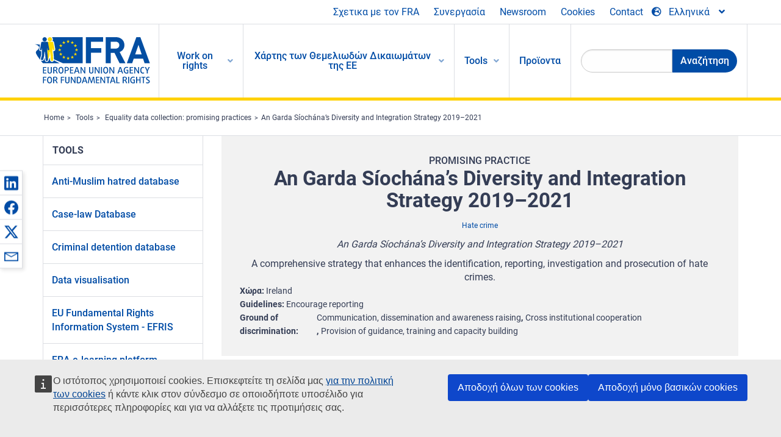

--- FILE ---
content_type: text/html; charset=UTF-8
request_url: https://fra.europa.eu/el/promising-practices/garda-siochanas-diversity-and-integration-strategy-2019-2021
body_size: 26601
content:
<!DOCTYPE html>
<html lang="el" dir="ltr" prefix="og: https://ogp.me/ns#" class="no-js">
  <head>
    <meta charset="utf-8" />
<noscript><style>form.antibot * :not(.antibot-message) { display: none !important; }</style>
</noscript><script>var _paq = _paq || [];(function(){var u=(("https:" == document.location.protocol) ? "https://fra.europa.eu/analytics/" : "http://fra.europa.eu/analytics/");_paq.push(["setSiteId", "1"]);_paq.push(["setTrackerUrl", u+"matomo.php"]);_paq.push(["setDoNotTrack", 1]);_paq.push(["disableCookies"]);if (!window.matomo_search_results_active) {_paq.push(["trackPageView"]);}_paq.push(["setIgnoreClasses", ["no-tracking","colorbox"]]);_paq.push(["enableLinkTracking"]);var d=document,g=d.createElement("script"),s=d.getElementsByTagName("script")[0];g.type="text/javascript";g.defer=true;g.async=true;g.src=u+"matomo.js";s.parentNode.insertBefore(g,s);})();</script>
<link rel="shortlink" href="https://fra.europa.eu/en/node/42418" />
<link rel="canonical" href="https://fra.europa.eu/en/promising-practices/garda-siochanas-diversity-and-integration-strategy-2019-2021" />
<meta name="generator" content="Drupal 9 (https://www.drupal.org)" />
<meta property="og:site_name" content="European Union Agency for Fundamental Rights" />
<meta property="og:url" content="https://fra.europa.eu/en/promising-practices/garda-siochanas-diversity-and-integration-strategy-2019-2021" />
<meta property="og:title" content="An Garda Síochána’s Diversity and Integration Strategy 2019–2021" />
<meta property="og:updated_time" content="2021-10-07T14:36:47+02:00" />
<meta property="article:published_time" content="2021-08-19T13:38:23+02:00" />
<meta property="article:modified_time" content="2021-10-07T14:36:47+02:00" />
<meta name="twitter:card" content="summary_large_image" />
<meta name="twitter:title" content="An Garda Síochána’s Diversity and Integration Strategy 2019–2021" />
<meta name="Generator" content="Drupal 10 (https://www.drupal.org)" />
<meta name="MobileOptimized" content="width" />
<meta name="HandheldFriendly" content="true" />
<meta name="viewport" content="width=device-width, initial-scale=1.0" />
<meta http-equiv="ImageToolbar" content="false" />
<meta name="google-site-verification" content="s11PSZeL5c0yZxr5nTUaJ9gZ6dxMB0hGH1l_KZOFc40" />
<link rel="icon" href="/themes/custom/fra_foundation/favicon.ico" type="image/vnd.microsoft.icon" />
<link rel="alternate" hreflang="en" href="https://fra.europa.eu/en/promising-practices/garda-siochanas-diversity-and-integration-strategy-2019-2021" />

    <title>An Garda Síochána’s Diversity and Integration Strategy 2019–2021 | European Union Agency for Fundamental Rights</title>
    <link rel="stylesheet" media="all" href="/sites/default/files/css/css_dLRS9cHNYBS22R7a5ScSnZEnmxJ38_mVZGpsoLMO8hI.css?delta=0&amp;language=el&amp;theme=fra_foundation&amp;include=[base64]" />
<link rel="stylesheet" media="all" href="/sites/default/files/css/css_q8NsqMt8vCb7lzl_V4C_-dfucE-AIGkl2c6brWdTRmI.css?delta=1&amp;language=el&amp;theme=fra_foundation&amp;include=[base64]" />
<link rel="stylesheet" media="all" href="/themes/custom/fra_foundation/css/fra_foundation.css?t9h7fe" />
<link rel="stylesheet" media="all" href="/sites/default/files/css/css_znWLwhLVDE66aMYqigQrBFOf_AKUMcM6JZV5NSr2kMw.css?delta=3&amp;language=el&amp;theme=fra_foundation&amp;include=[base64]" />
<link rel="stylesheet" media="all" href="/sites/default/files/css/css_zovIwfi2I6nP65PpaxnDTjkWns2upyo5dBjtR7TsLVA.css?delta=4&amp;language=el&amp;theme=fra_foundation&amp;include=[base64]" />

    
  </head>
  <body class="lang-el section-el path-node node--type-fra-promising-practice page-node-type-fra-promising-practice">
  <a href="#main-content" class="show-on-focus skip-link">
    Skip to main content
  </a>
  
    <div class="dialog-off-canvas-main-canvas" data-off-canvas-main-canvas>
    	<script type="application/json">{"utility":"cck","url":"https:\/\/fra.europa.eu\/{lang}\/cookies","target":true}</script>

<div class="off-canvas-wrapper">
	<div class="inner-wrap off-canvas-wrapper-inner" id="inner-wrap" data-off-canvas-wrapper>
		<aside id="left-off-canvas-menu" class="off-canvas left-off-canvas-menu position-left" role="complementary" data-off-canvas>
			
		</aside>

		<aside id="right-off-canvas-menu" class="off-canvas right-off-canvas-menu position-right" role="complementary" data-off-canvas>
			
		</aside>

		<div class="off-canvas-content" data-off-canvas-content>
							<header class="row" role="banner" aria-label="Site header">
									<div class="large-12 columns">
						<div class='top-main-wrapper'>
							<div class="top-wrapper">
								<div class="header-menu-wrapper">
									<nav role="navigation" aria-labelledby="block-topmenu-menu" id="block-topmenu" class="hide-for-small block-topmenu">
            
  <h2 class="block-title visually-hidden" id="block-topmenu-menu">Top Menu</h2>
  

        
              <ul class="menu">
              <li>
        <a href="/el/about-fra" class="Fra_top" target="_self" data-drupal-link-system-path="node/24">Σχετικα με τον FRA</a>
              </li>
          <li>
        <a href="/el/synergasia" data-drupal-link-system-path="node/18">Συνεργασία</a>
              </li>
          <li>
        <a href="/el/news-and-events" data-drupal-link-system-path="news-and-events">Newsroom</a>
              </li>
          <li>
        <a href="/el/cookies" class="Fra_top" target="_self" data-drupal-link-system-path="node/36978">Cookies</a>
              </li>
          <li>
        <a href="/el/contact?page_manager_page_variant_weight=0&amp;page_manager_page=contact&amp;page_manager_page_variant=contact-block_display-0&amp;overridden_route_name=contact.site_page&amp;base_route_name=contact.site_page" data-drupal-link-system-path="contact">Contact</a>
              </li>
        </ul>
  


  </nav>

								</div>
								<div class="top-group-wrapper">
									<div class="language-switcher-language-url block-languageswitcher block block-language block-language-blocklanguage-interface" id="block-languageswitcher" role="navigation">
  
    

  
          
<button class="button" data-toggle="LangModal"  aria-label="Change Language" aria-haspopup="dialog">
<div class="custom-lang-switcher">
      <h2 id="LangModalLabel" class="visually-hidden">Select Language</h2>
              <i  class="fas fa-globe-europe"></i>Ελληνικά<i class="fas fa-angle-down"></i>
    </div></button>
  <div class="full reveal" id="LangModal" data-reveal>
    <div class="modal-wrapper">
     <button id="closeLangModal" class="close-button" data-close aria-label="Close reveal" type="button">
        <span aria-hidden="true">&times;</span>
     </button>
    <h2> Select site language </h2>
     <ul>       <div class="lang-group-a">              <li hreflang="bg" data-drupal-link-system-path="node/42418" class="bg"><a href="/bg/promising-practices/garda-siochanas-diversity-and-integration-strategy-2019-2021" class="language-link" hreflang="bg" data-drupal-link-system-path="node/42418">Български</a>
                    </li>
                        <li hreflang="cs" data-drupal-link-system-path="node/42418" class="cs"><a href="/cs/promising-practices/garda-siochanas-diversity-and-integration-strategy-2019-2021" class="language-link" hreflang="cs" data-drupal-link-system-path="node/42418">Čeština</a>
                    </li>
                        <li hreflang="da" data-drupal-link-system-path="node/42418" class="da"><a href="/da/promising-practices/garda-siochanas-diversity-and-integration-strategy-2019-2021" class="language-link" hreflang="da" data-drupal-link-system-path="node/42418">Dansk</a>
                    </li>
                        <li hreflang="de" data-drupal-link-system-path="node/42418" class="de"><a href="/de/promising-practices/garda-siochanas-diversity-and-integration-strategy-2019-2021" class="language-link" hreflang="de" data-drupal-link-system-path="node/42418">Deutsch</a>
                    </li>
                        <li hreflang="el" data-drupal-link-system-path="node/42418" class="el is-active-lang is-active" aria-current="page"><a href="/el/promising-practices/garda-siochanas-diversity-and-integration-strategy-2019-2021" class="language-link is-active" hreflang="el" data-drupal-link-system-path="node/42418" aria-current="page">Ελληνικά</a>
          <i class="fas fa-check"></i>          </li>
                        <li hreflang="en" data-drupal-link-system-path="node/42418" class="en"><a href="/en/promising-practices/garda-siochanas-diversity-and-integration-strategy-2019-2021" class="language-link" hreflang="en" data-drupal-link-system-path="node/42418">English</a>
                    </li>
                        <li hreflang="es" data-drupal-link-system-path="node/42418" class="es"><a href="/es/promising-practices/garda-siochanas-diversity-and-integration-strategy-2019-2021" class="language-link" hreflang="es" data-drupal-link-system-path="node/42418">Español</a>
                    </li>
                        <li hreflang="et" data-drupal-link-system-path="node/42418" class="et"><a href="/et/promising-practices/garda-siochanas-diversity-and-integration-strategy-2019-2021" class="language-link" hreflang="et" data-drupal-link-system-path="node/42418">Eesti</a>
                    </li>
                        <li hreflang="fi" data-drupal-link-system-path="node/42418" class="fi"><a href="/fi/promising-practices/garda-siochanas-diversity-and-integration-strategy-2019-2021" class="language-link" hreflang="fi" data-drupal-link-system-path="node/42418">Suomi</a>
                    </li>
                        <li hreflang="fr" data-drupal-link-system-path="node/42418" class="fr"><a href="/fr/promising-practices/garda-siochanas-diversity-and-integration-strategy-2019-2021" class="language-link" hreflang="fr" data-drupal-link-system-path="node/42418">Français</a>
                    </li>
                        <li hreflang="ga" data-drupal-link-system-path="node/42418" class="ga"><a href="/ga/promising-practices/garda-siochanas-diversity-and-integration-strategy-2019-2021" class="language-link" hreflang="ga" data-drupal-link-system-path="node/42418">Gaeilge</a>
                    </li>
                        <li hreflang="hr" data-drupal-link-system-path="node/42418" class="hr"><a href="/hr/promising-practices/garda-siochanas-diversity-and-integration-strategy-2019-2021" class="language-link" hreflang="hr" data-drupal-link-system-path="node/42418">Hrvatski</a>
                    </li>
           </div>                   <div class="lang-group-b">        <li hreflang="hu" data-drupal-link-system-path="node/42418" class="hu"><a href="/hu/promising-practices/garda-siochanas-diversity-and-integration-strategy-2019-2021" class="language-link" hreflang="hu" data-drupal-link-system-path="node/42418">Magyar</a>
                    </li>
                        <li hreflang="it" data-drupal-link-system-path="node/42418" class="it"><a href="/it/promising-practices/garda-siochanas-diversity-and-integration-strategy-2019-2021" class="language-link" hreflang="it" data-drupal-link-system-path="node/42418">Italiano</a>
                    </li>
                        <li hreflang="lt" data-drupal-link-system-path="node/42418" class="lt"><a href="/lt/promising-practices/garda-siochanas-diversity-and-integration-strategy-2019-2021" class="language-link" hreflang="lt" data-drupal-link-system-path="node/42418">Lietuvių</a>
                    </li>
                        <li hreflang="lv" data-drupal-link-system-path="node/42418" class="lv"><a href="/lv/promising-practices/garda-siochanas-diversity-and-integration-strategy-2019-2021" class="language-link" hreflang="lv" data-drupal-link-system-path="node/42418">Latviešu</a>
                    </li>
                        <li hreflang="mt" data-drupal-link-system-path="node/42418" class="mt"><a href="/mt/promising-practices/garda-siochanas-diversity-and-integration-strategy-2019-2021" class="language-link" hreflang="mt" data-drupal-link-system-path="node/42418">Malti</a>
                    </li>
                        <li hreflang="nl" data-drupal-link-system-path="node/42418" class="nl"><a href="/nl/promising-practices/garda-siochanas-diversity-and-integration-strategy-2019-2021" class="language-link" hreflang="nl" data-drupal-link-system-path="node/42418">Nederlands</a>
                    </li>
                        <li hreflang="pl" data-drupal-link-system-path="node/42418" class="pl"><a href="/pl/promising-practices/garda-siochanas-diversity-and-integration-strategy-2019-2021" class="language-link" hreflang="pl" data-drupal-link-system-path="node/42418">Polski</a>
                    </li>
                        <li hreflang="pt" data-drupal-link-system-path="node/42418" class="pt"><a href="/pt/promising-practices/garda-siochanas-diversity-and-integration-strategy-2019-2021" class="language-link" hreflang="pt" data-drupal-link-system-path="node/42418">Português</a>
                    </li>
                        <li hreflang="ro" data-drupal-link-system-path="node/42418" class="ro"><a href="/ro/promising-practices/garda-siochanas-diversity-and-integration-strategy-2019-2021" class="language-link" hreflang="ro" data-drupal-link-system-path="node/42418">Română</a>
                    </li>
                        <li hreflang="sk" data-drupal-link-system-path="node/42418" class="sk"><a href="/sk/promising-practices/garda-siochanas-diversity-and-integration-strategy-2019-2021" class="language-link" hreflang="sk" data-drupal-link-system-path="node/42418">Slovenčina</a>
                    </li>
                        <li hreflang="sl" data-drupal-link-system-path="node/42418" class="sl"><a href="/sl/promising-practices/garda-siochanas-diversity-and-integration-strategy-2019-2021" class="language-link" hreflang="sl" data-drupal-link-system-path="node/42418">Slovenščina</a>
                    </li>
                        <li hreflang="sv" data-drupal-link-system-path="node/42418" class="sv"><a href="/sv/promising-practices/garda-siochanas-diversity-and-integration-strategy-2019-2021" class="language-link" hreflang="sv" data-drupal-link-system-path="node/42418">Svenska</a>
                    </li>
          </ul>  </div>
</div> <!-- modal-wrapper -->

    
    
</div>

								</div>
							</div>
						</div>
													<script type="application/json">
								{
								                "service": "share",
								                "version" : "2.0",
								                "popup": false,
								                "icon": true,
								                "display": "icons",
								                 "networks": [
													"linkedin",
								                    "facebook",
								                    "x",
								                    "email"
								                    ],
								                  "selection": false,
								                  "css": {
								                  "list": "PubShare"
								                  },
								                  "shortenurl": true
								                }
							</script>
												  <div>
    <nav role="navigation" aria-labelledby="block-topbar-menu-menu" id="block-topbar-menu" class="hide-for-xlarge block-cedefop-block-topbar-menu block-topbar-menu">
            
  <h2 class="block-title visually-hidden" id="block-topbar-menu-menu">Custom Topbar</h2>
  

  <div class="title-bar" data-responsive-toggle="menu" data-hide-for="hide-for-medium">
          <a href="/el" rel="home" class="site-logo">
       <img id="top-bar-logo" src="/themes/custom/fra_foundation/logo.svg" alt="Home" />
      </a>
               <div class="top-bar-wrapper">
      <h2 class="AdvancedSearch advancedSearchTitle">Search the FRA website</h2>
          <ul class="right"><li class="has-form"><form class="views-exposed-form" data-drupal-selector="views-exposed-form-new-search-page-1" action="/el/search" method="get" id="views-exposed-form-new-search-page-1" accept-charset="UTF-8">
  <div class="js-form-item form-item js-form-type-search-api-autocomplete form-item-search js-form-item-search">
      <label for="edit-search">Search</label>
        <input data-drupal-selector="edit-search" data-search-api-autocomplete-search="new_search" class="form-autocomplete form-text" data-autocomplete-path="/el/search_api_autocomplete/new_search?display=page_1&amp;&amp;filter=search" type="text" id="edit-search" name="search" value="" size="30" maxlength="128" />

        </div>
<div data-drupal-selector="edit-actions" class="form-actions js-form-wrapper form-wrapper" id="edit-actions"><div class="search-wrapper">
    <i class="fas fa-search"></i>
    <input class="success button radius js-form-submit form-submit" data-drupal-selector="edit-submit-new-search" type="submit" id="edit-submit-new-search" value="Search" />
</div>


</div>


</form>
</ul></li>
    </div>
          <button class="menu-icon" type="button" data-toggle value="menu-icon">menu-icon</button>
  </div>

  <div class="top-bar" id="menu">
    <ul class="vertical menu" data-auto-height='true' >
                   <ul class="menu vertical" data-responsive-menu="drilldown" data-parent-link="true">
                                       
  <ul  class= "vertical submenu  menu drilldown  menu-level--0"  data-submenu>
                
                          <li class= "submenu__item">
              <a href="/el/work-on-rights"  class="menu__link">Work on rights</a>
                                
  <ul  class= "vertical submenu  menu drilldown  menu-level--1"  data-submenu>
                
                          <li class= "submenu__item">
              <a href="/el/themes/justice-victims-rights-and-judicial-cooperation"  class="menu__link">Δικαιοσύνη, δικαιώματα των θυμάτων και δικαστική συνεργασία</a>
                                
  <ul  class= "vertical submenu  menu drilldown  menu-level--2"  data-submenu>
                
                          <li class= "menu__item ">
              <a href="/el/themes/victims-rights"  class="menu__link">Δικαιώματα των θυμάτων</a>
              </li>
                
                          <li class= "menu__item ">
              <a href="/el/themes/defendants-rights"  class="menu__link">Δικαιώματα των κατηγορουμένων</a>
              </li>
                
                          <li class= "menu__item ">
              <a href="/el/themes/civil-justice"  class="menu__link">Πολιτική δικαιοσύνη</a>
              </li>
                
                          <li class= "menu__item ">
              <a href="/el/themes/judicial-cooperation-and-rule-law"  class="menu__link">Δικαστική συνεργασία και κράτος δικαίου</a>
              </li>
                
                          <li class= "menu__item ">
              <a href="/el/themes/security"  class="menu__link">Ασφάλεια</a>
              </li>
                
                          <li class= "menu__item ">
              <a href="/el/themes/business-and-human-rights"  class="menu__link">Επιχειρήσεις και ανθρώπινα δικαιώματα</a>
              </li>
      </ul>
              </li>
                
                          <li class= "submenu__item">
              <a href="/el/themes/equality-non-discrimination-and-racism"  class="menu__link">Ισότητα, απαγόρευση των διακρίσεων και ρατσισμός</a>
                                
  <ul  class= "vertical submenu  menu drilldown  menu-level--2"  data-submenu>
                
                          <li class= "menu__item ">
              <a href="/el/themes/children-youth-and-older-people"  class="menu__link">Παιδιά, νέοι και ηλικιωμένοι</a>
              </li>
                
                          <li class= "menu__item ">
              <a href="/el/themes/people-disabilities"  class="menu__link">Άτομα με αναπηρίες</a>
              </li>
                
                          <li class= "menu__item ">
              <a href="/el/themes/hate-crime"  class="menu__link">Έγκλημα μίσους</a>
              </li>
                
                          <li class= "menu__item ">
              <a href="/el/themes/racial-and-ethnic-origin"  class="menu__link">Φυλετική και εθνοτική καταγωγή</a>
              </li>
                
                          <li class= "menu__item ">
              <a href="/el/themes/religion-and-belief"  class="menu__link">Θρησκεία και πεποιθήσεις</a>
              </li>
                
                          <li class= "menu__item ">
              <a href="/el/themes/roma"  class="menu__link">Ρομά</a>
              </li>
                
                          <li class= "menu__item ">
              <a href="/el/themes/sex-sexual-orientation-and-gender"  class="menu__link">Βιολογικό φύλο, σεξουαλικός προσανατολισμός και κοινωνικό φύλο</a>
              </li>
      </ul>
              </li>
                
                          <li class= "submenu__item">
              <a href="/el/themes/asylum-migration-and-borders"  class="menu__link">Άσυλο, μετανάστευση και σύνορα</a>
                                
  <ul  class= "vertical submenu  menu drilldown  menu-level--2"  data-submenu>
                
                          <li class= "menu__item ">
              <a href="/el/themes/access-asylum"  class="menu__link">Πρόσβαση στο άσυλο</a>
              </li>
                
                          <li class= "menu__item ">
              <a href="/el/themes/borders-and-information-systems-0"  class="menu__link">Σύνορα και συστήματα πληροφοριών</a>
              </li>
                
                          <li class= "menu__item ">
              <a href="/el/themes/child-protection"  class="menu__link">Προστασία του παιδιού</a>
              </li>
                
                          <li class= "menu__item ">
              <a href="/el/themes/irregular-migration-return-and-immigration-detention"  class="menu__link">Παράτυπη μετανάστευση, επιστροφή και κράτηση μεταναστών</a>
              </li>
                
                          <li class= "menu__item ">
              <a href="/el/themes/legal-migration-and-integration"  class="menu__link">Νόμιμη μετανάστευση και ένταξη</a>
              </li>
                
                          <li class= "menu__item ">
              <a href="/el/themes/trafficking-and-labour-exploitation"  class="menu__link">Εμπορία ανθρώπων και εργασιακή εκμετάλλευση</a>
              </li>
      </ul>
              </li>
                
                          <li class= "submenu__item">
              <a href="/el/themes/data-protection-privacy-and-new-technologies"  class="menu__link">Προστασία δεδομένων, ιδιωτικότητα και νέες τεχνολογίες</a>
                                
  <ul  class= "vertical submenu  menu drilldown  menu-level--2"  data-submenu>
                
                          <li class= "menu__item ">
              <a href="/el/themes/artificial-intelligence-and-big-data"  class="menu__link">Τεχνητή νοημοσύνη και μεγάλα δεδομένα</a>
              </li>
                
                          <li class= "menu__item ">
              <a href="/el/themes/borders-and-information-systems"  class="menu__link">Σύνορα και συστήματα πληροφοριών</a>
              </li>
                
                          <li class= "menu__item ">
              <a href="/el/themes/data-protection"  class="menu__link">Προστασία δεδομένων</a>
              </li>
                
                          <li class= "menu__item ">
              <a href="/el/themes/unlawful-profiling"  class="menu__link">Παράνομη δημιουργία προφίλ</a>
              </li>
      </ul>
              </li>
                
                          <li class= "submenu__item">
              <a href="/el/themes/support-human-rights-systems-and-defenders"  class="menu__link">Υποστήριξη για τα συστήματα και τους υπερασπιστές των ανθρωπίνων δικαιωμάτων</a>
                                
  <ul  class= "vertical submenu  menu drilldown  menu-level--2"  data-submenu>
                
                          <li class= "menu__item ">
              <a href="/el/themes/eu-charter-fundamental-rights"  class="menu__link">Χάρτης των Θεμελιωδών Δικαιωμάτων της ΕΕ</a>
              </li>
                
                          <li class= "menu__item ">
              <a href="/el/themes/inter-governmental-human-rights-systems"  class="menu__link">Διακυβερνητικά συστήματα ανθρωπίνων δικαιωμάτων</a>
              </li>
                
                          <li class= "menu__item ">
              <a href="/el/themes/national-human-rights-systems-and-bodies"  class="menu__link">Εθνικά συστήματα και φορείς ανθρωπίνων δικαιωμάτων</a>
              </li>
                
                          <li class= "menu__item ">
              <a href="/el/themes/civil-society"  class="menu__link">Κοινωνία των πολιτών</a>
              </li>
      </ul>
              </li>
                
                          <li class= "submenu__item">
              <a href="/el/themes/environmental-and-social-sustainability"  class="menu__link">Environmental and social sustainability</a>
                                
  <ul  class= "vertical submenu  menu drilldown  menu-level--2"  data-submenu>
                
                          <li class= "menu__item ">
              <a href="/el/themes/climate-change-and-environmental-protection"  class="menu__link">Climate change and environmental protection</a>
              </li>
                
                          <li class= "menu__item ">
              <a href="/el/themes/just-and-green-transition"  class="menu__link">Just and green transition</a>
              </li>
                
                          <li class= "menu__item ">
              <a href="/el/themes/business-and-human-rights-0"  class="menu__link">Business and human rights</a>
              </li>
                
                          <li class= "menu__item ">
              <a href="/el/themes/human-rights-due-diligence"  class="menu__link">Human rights due diligence</a>
              </li>
                
                          <li class= "menu__item ">
              <a href="/el/themes/consumer-protection"  class="menu__link">Consumer protection</a>
              </li>
      </ul>
              </li>
      </ul>
              </li>
                
                          <li class= "submenu__item">
              <a href="/el/eu-charter"  class="menu__link">Χάρτης των Θεμελιωδών Δικαιωμάτων της ΕΕ</a>
                                
  <ul  class= "vertical submenu  menu drilldown  menu-level--1"  data-submenu>
                
                          <li class= "menu__item ">
              <a href="/el/about-fundamental-rights"  class="menu__link">Τι ειναι τα θεμελιωδη δικαιωματα;</a>
              </li>
                
                          <li class= "menu__item ">
              <a href="/el/about-fundamental-rights"  class="menu__link">What is the EU Charter of Fundamental Rights?</a>
              </li>
                
                          <li class= "menu__item ">
              <a href="/el/eu-charter/article/0-prooimio"  class="menu__link">Προοίμιο</a>
              </li>
                
                          <li class= "submenu__item">
              <a href="/el/eu-charter/title/title-i-dignity"  class="menu__link">Τιτλος I: Αξιοπρεπεια</a>
                                
  <ul  class= "vertical submenu  menu drilldown  menu-level--2"  data-submenu>
                
                          <li class= "menu__item ">
              <a href="/el/eu-charter/article/1-anthropini-axioprepeia"  class="menu__link">1 - Ανθρώπινη αξιοπρέπεια</a>
              </li>
                
                          <li class= "menu__item ">
              <a href="/el/eu-charter/article/2-dikaioma-sti-zoi"  class="menu__link">2 - Δικαίωμα στη ζωή</a>
              </li>
                
                          <li class= "menu__item ">
              <a href="/el/eu-charter/article/3-dikaioma-stin-akeraiotita-toy-prosopoy"  class="menu__link">3 - Δικαίωμα στην ακεραιότητα του προσώπου</a>
              </li>
                
                          <li class= "menu__item ">
              <a href="/el/eu-charter/article/4-apagoreysi-ton-vasanistirion-kai-ton-apanthropon-i-exeytelistikon-poinon-i"  class="menu__link">4 - Απαγόρευση των βασανιστηρίων και των απάνθρωπων ή εξευτελιστικών ποινών ή μεταχείρισης</a>
              </li>
                
                          <li class= "menu__item ">
              <a href="/el/eu-charter/article/5-apagoreysi-tis-doyleias-kai-tis-anagkastikis-ergasias"  class="menu__link">5 - Απαγόρευση της δουλείας και της αναγκαστικής εργασίας</a>
              </li>
      </ul>
              </li>
                
                          <li class= "submenu__item">
              <a href="/el/eu-charter/title/title-ii-freedoms"  class="menu__link">Τιτλος II: Ελευθεριες</a>
                                
  <ul  class= "vertical submenu  menu drilldown  menu-level--2"  data-submenu>
                
                          <li class= "menu__item ">
              <a href="/el/eu-charter/article/6-dikaioma-stin-eleytheria-kai-tin-asfaleia"  class="menu__link">6 - Δικαίωμα στην ελευθερία και την ασφάλεια</a>
              </li>
                
                          <li class= "menu__item ">
              <a href="/el/eu-charter/article/7-sevasmos-tis-idiotikis-kai-oikogeneiakis-zois"  class="menu__link">7 - Σεβασμός της ιδιωτικής και οικογενειακής ζωής</a>
              </li>
                
                          <li class= "menu__item ">
              <a href="/el/eu-charter/article/8-prostasia-ton-dedomenon-prosopikoy-haraktira"  class="menu__link">8 - Προστασία των δεδομένων προσωπικού χαρακτήρα</a>
              </li>
                
                          <li class= "menu__item ">
              <a href="/el/eu-charter/article/9-dikaioma-gamoy-kai-dikaioma-dimioyrgias-oikogeneias"  class="menu__link">9 - Δικαίωμα γάμου και δικαίωμα δημιουργίας οικογένειας</a>
              </li>
                
                          <li class= "menu__item ">
              <a href="/el/eu-charter/article/10-eleytheria-skepsis-syneidisis-kai-thriskeias"  class="menu__link">10 - Ελευθερία σκέψης, συνείδησης και θρησκείας</a>
              </li>
                
                          <li class= "menu__item ">
              <a href="/el/eu-charter/article/11-eleytheria-ekfrasis-kai-pliroforisis"  class="menu__link">11 - Ελευθερία έκφρασης και πληροφόρησης</a>
              </li>
                
                          <li class= "menu__item ">
              <a href="/el/eu-charter/article/12-eleytheria-toy-synerhesthai-kai-toy-synetairizesthai"  class="menu__link">12 - Ελευθερία του συνέρχεσθαι και του συνεταιρίζεσθαι</a>
              </li>
                
                          <li class= "menu__item ">
              <a href="/el/eu-charter/article/13-eleytheria-tis-tehnis-kai-tis-epistimis"  class="menu__link">13 - Ελευθερία της τέχνης και της επιστήμης</a>
              </li>
                
                          <li class= "menu__item ">
              <a href="/el/eu-charter/article/14-dikaioma-ekpaideysis"  class="menu__link">14 - Δικαίωμα εκπαίδευσης</a>
              </li>
                
                          <li class= "menu__item ">
              <a href="/el/eu-charter/article/15-eleytheria-toy-epaggelmatos-kai-dikaioma-pros-ergasia"  class="menu__link">15 - Ελευθερία του επαγγέλματος και δικαίωμα προς εργασία</a>
              </li>
                
                          <li class= "menu__item ">
              <a href="/el/eu-charter/article/16-epiheirimatiki-eleytheria"  class="menu__link">16 - Επιχειρηματική ελευθερία</a>
              </li>
                
                          <li class= "menu__item ">
              <a href="/el/eu-charter/article/17-dikaioma-idioktisias"  class="menu__link">17 - Δικαίωμα ιδιοκτησίας</a>
              </li>
                
                          <li class= "menu__item ">
              <a href="/el/eu-charter/article/18-dikaioma-asyloy"  class="menu__link">18 - Δικαίωμα ασύλου</a>
              </li>
                
                          <li class= "menu__item ">
              <a href="/el/eu-charter/article/19-prostasia-se-periptosi-apomakrynsis-apelasis-kai-ekdosis"  class="menu__link">19 - Προστασία σε περίπτωση απομάκρυνσης, απέλασης και έκδοσης</a>
              </li>
      </ul>
              </li>
                
                          <li class= "submenu__item">
              <a href="/el/eu-charter/title/title-iii-equality"  class="menu__link">Τιτλος III: Ισοτητα</a>
                                
  <ul  class= "vertical submenu  menu drilldown  menu-level--2"  data-submenu>
                
                          <li class= "menu__item ">
              <a href="/el/eu-charter/article/20-isotita-enanti-toy-nomoy"  class="menu__link">20 - Ισότητα έναντι του νόμου</a>
              </li>
                
                          <li class= "menu__item ">
              <a href="/el/eu-charter/article/21-apagoreysi-diakriseon"  class="menu__link">21 - Απαγόρευση διακρίσεων</a>
              </li>
                
                          <li class= "menu__item ">
              <a href="/el/eu-charter/article/22-politistiki-thriskeytiki-kai-glossiki-polymorfia"  class="menu__link">22 - Πολιτιστική, θρησκευτική και γλωσσική πολυμορφία</a>
              </li>
                
                          <li class= "menu__item ">
              <a href="/el/eu-charter/article/23-isotita-gynaikon-kai-andron"  class="menu__link">23 - Ισότητα γυναικών και ανδρών</a>
              </li>
                
                          <li class= "menu__item ">
              <a href="/el/eu-charter/article/24-dikaiomata-toy-paidioy"  class="menu__link">24 - Δικαιώματα του παιδιού</a>
              </li>
                
                          <li class= "menu__item ">
              <a href="/el/eu-charter/article/25-dikaiomata-ton-ilikiomenon"  class="menu__link">25 - Δικαιώματα των ηλικιωμένων</a>
              </li>
                
                          <li class= "menu__item ">
              <a href="/el/eu-charter/article/26-entaxi-ton-atomon-me-anapiries"  class="menu__link">26 - Ένταξη των ατόμων με αναπηρίες</a>
              </li>
      </ul>
              </li>
                
                          <li class= "submenu__item">
              <a href="/el/eu-charter/title/title-iv-solidarity"  class="menu__link">Τιτλος IV: Αλληλεγγυη</a>
                                
  <ul  class= "vertical submenu  menu drilldown  menu-level--2"  data-submenu>
                
                          <li class= "menu__item ">
              <a href="/el/eu-charter/article/27-dikaioma-ton-ergazomenon-stin-enimerosi-kai-ti-diavoyleysi-sto-plaisio-tis"  class="menu__link">27 - Δικαίωμα των εργαζομένων στην ενημέρωση και τη διαβούλευση στο πλαίσιο της επιχείρησης</a>
              </li>
                
                          <li class= "menu__item ">
              <a href="/el/eu-charter/article/28-dikaioma-diapragmateysis-kai-syllogikon-draseon"  class="menu__link">28 - Δικαίωμα διαπραγμάτευσης και συλλογικών δράσεων</a>
              </li>
                
                          <li class= "menu__item ">
              <a href="/el/eu-charter/article/29-dikaioma-prosvasis-stis-ypiresies-eyreseos-ergasias"  class="menu__link">29 - Δικαίωμα πρόσβασης στις υπηρεσίες ευρέσεως εργασίας</a>
              </li>
                
                          <li class= "menu__item ">
              <a href="/el/eu-charter/article/30-prostasia-se-periptosi-adikaiologitis-apolysis"  class="menu__link">30 - Προστασία σε περίπτωση αδικαιολόγητης απόλυσης</a>
              </li>
                
                          <li class= "menu__item ">
              <a href="/el/eu-charter/article/31-dikaies-kai-prosfores-synthikes-ergasias"  class="menu__link">31 - Δίκαιες και πρόσφορες συνθήκες εργασίας</a>
              </li>
                
                          <li class= "menu__item ">
              <a href="/el/eu-charter/article/32-apagoreysi-tis-ergasias-ton-paidion-kai-prostasia-ton-neon-stin-ergasia"  class="menu__link">32 - Απαγόρευση της εργασίας των παιδιών και προστασία των νέων στην εργασία</a>
              </li>
                
                          <li class= "menu__item ">
              <a href="/el/eu-charter/article/33-oikogeneiaki-zoi-kai-epaggelmatiki-zoi"  class="menu__link">33 - Οικογενειακή ζωή και επαγγελματική ζωή</a>
              </li>
                
                          <li class= "menu__item ">
              <a href="/el/eu-charter/article/34-koinoniki-asfalisi-kai-koinoniki-arogi"  class="menu__link">34 - Κοινωνική ασφάλιση και κοινωνική αρωγή</a>
              </li>
                
                          <li class= "menu__item ">
              <a href="/el/eu-charter/article/35-prostasia-tis-ygeias"  class="menu__link">35 - Προστασία της υγείας</a>
              </li>
                
                          <li class= "menu__item ">
              <a href="/el/eu-charter/article/36-prosvasi-stis-ypiresies-genikoy-oikonomikoy-endiaferontos"  class="menu__link">36 - Πρόσβαση στις υπηρεσίες γενικού οικονομικού ενδιαφέροντος</a>
              </li>
                
                          <li class= "menu__item ">
              <a href="/el/eu-charter/article/37-prostasia-toy-perivallontos"  class="menu__link">37 - Προστασία του περιβάλλοντος</a>
              </li>
                
                          <li class= "menu__item ">
              <a href="/el/eu-charter/article/38-prostasia-toy-katanaloti"  class="menu__link">38 - Προστασία του καταναλωτή</a>
              </li>
      </ul>
              </li>
                
                          <li class= "submenu__item">
              <a href="/el/eu-charter/title/title-v-citizens-rights"  class="menu__link">Τιτλος V: Δικαιωματα των πολιτων</a>
                                
  <ul  class= "vertical submenu  menu drilldown  menu-level--2"  data-submenu>
                
                          <li class= "menu__item ">
              <a href="/el/eu-charter/article/39-dikaioma-toy-eklegein-kai-eklegesthai-stis-ekloges-toy-eyropaikoy-koinovoylioy"  class="menu__link">39 - Δικαίωμα του εκλέγειν και εκλέγεσθαι στις εκλογές του Ευρωπαϊκού Κοινοβουλίου</a>
              </li>
                
                          <li class= "menu__item ">
              <a href="/el/eu-charter/article/40-dikaioma-toy-eklegein-kai-eklegesthai-stis-dimotikes-kai-koinotikes-ekloges"  class="menu__link">40 - Δικαίωμα του εκλέγειν και εκλέγεσθαι στις δημοτικές και κοινοτικές εκλογές</a>
              </li>
                
                          <li class= "menu__item ">
              <a href="/el/eu-charter/article/41-dikaioma-hristis-dioikisis"  class="menu__link">41 - Δικαίωμα χρηστής διοίκησης</a>
              </li>
                
                          <li class= "menu__item ">
              <a href="/el/eu-charter/article/42-dikaioma-prosvasis-sta-eggrafa"  class="menu__link">42 - Δικαίωμα πρόσβασης στα έγγραφα</a>
              </li>
                
                          <li class= "menu__item ">
              <a href="/el/eu-charter/article/43-eyropaios-diamesolavitis"  class="menu__link">43 - Ευρωπαίος Διαμεσολαβητής</a>
              </li>
                
                          <li class= "menu__item ">
              <a href="/el/eu-charter/article/44-dikaioma-anaforas"  class="menu__link">44 - Δικαίωμα αναφοράς</a>
              </li>
                
                          <li class= "menu__item ">
              <a href="/el/eu-charter/article/45-eleytheria-kykloforias-kai-diamonis"  class="menu__link">45 - Ελευθερία κυκλοφορίας και διαμονής</a>
              </li>
                
                          <li class= "menu__item ">
              <a href="/el/eu-charter/article/46-diplomatiki-kai-proxeniki-prostasia"  class="menu__link">46 - Διπλωματική και προξενική προστασία</a>
              </li>
      </ul>
              </li>
                
                          <li class= "submenu__item">
              <a href="/el/eu-charter/title/title-vi-justice"  class="menu__link">Τιτλος VI: Δικαιοσυνη</a>
                                
  <ul  class= "vertical submenu  menu drilldown  menu-level--2"  data-submenu>
                
                          <li class= "menu__item ">
              <a href="/el/eu-charter/article/47-dikaioma-pragmatikis-prosfygis-kai-ameroliptoy-dikastirioy"  class="menu__link">47 - Δικαίωμα πραγματικής προσφυγής και αμερόληπτου δικαστηρίου</a>
              </li>
                
                          <li class= "menu__item ">
              <a href="/el/eu-charter/article/48-tekmirio-athootitas-kai-dikaiomata-tis-yperaspisis"  class="menu__link">48 - Τεκμήριο αθωότητας και δικαιώματα της υπεράσπισης</a>
              </li>
                
                          <li class= "menu__item ">
              <a href="/el/eu-charter/article/49-arhes-tis-nomimotitas-kai-tis-analogikotitas-axiopoinon-praxeon-kai-poinon"  class="menu__link">49 - Αρχές της νομιμότητας και της αναλογικότητας αξιοποίνων πράξεων και ποινών</a>
              </li>
                
                          <li class= "menu__item ">
              <a href="/el/eu-charter/article/50-dikaioma-toy-prosopoy-na-mi-dikazetai-i-na-min-timoreitai-poinika-dyo-fores"  class="menu__link">50 - Δικαίωμα του προσώπου να μη δικάζεται ή να μην τιμωρείται ποινικά δύο φορές για την ίδια αξιόποινη πράξη</a>
              </li>
      </ul>
              </li>
                
                          <li class= "submenu__item">
              <a href="/el/eu-charter/title/title-vii-general-provisions"  class="menu__link">Τιτλος VII: Γενικες Διαταξεις</a>
                                
  <ul  class= "vertical submenu  menu drilldown  menu-level--2"  data-submenu>
                
                          <li class= "menu__item ">
              <a href="/el/eu-charter/article/51-pedio-efarmogis"  class="menu__link">51 - Πεδίο εφαρμογής</a>
              </li>
                
                          <li class= "menu__item ">
              <a href="/el/eu-charter/article/52-emveleia-kai-ermineia-ton-dikaiomaton-kai-ton-arhon"  class="menu__link">52 - Εμβέλεια και ερμηνεία των δικαιωμάτων και των αρχών</a>
              </li>
                
                          <li class= "menu__item ">
              <a href="/el/eu-charter/article/53-epipedo-prostasias"  class="menu__link">53 - Επίπεδο προστασίας</a>
              </li>
                
                          <li class= "menu__item ">
              <a href="/el/eu-charter/article/54-apagoreysi-tis-katahrisis-dikaiomatos"  class="menu__link">54 - Απαγόρευση της κατάχρησης δικαιώματος</a>
              </li>
      </ul>
              </li>
      </ul>
              </li>
                
                          <li class= "submenu__item is-active-trail">
              <a href="/el/tools"  class="menu__link is-active-trail">Tools</a>
                                
  <ul  class= "vertical submenu  menu drilldown  menu-level--1"  data-submenu>
                
                          <li class= "menu__item ">
              <a href="https://fra.europa.eu/en/databases/efris/"  class="menu__link">EU Fundamental Rights Information System - EFRIS</a>
              </li>
                
                          <li class= "menu__item ">
              <a href="https://fra.europa.eu/en/databases/criminal-detention"  class="menu__link">Criminal detention database</a>
              </li>
                
                          <li class= "menu__item ">
              <a href="https://fra.europa.eu/en/databases/anti-muslim-hatred/"  class="menu__link">Anti-Muslim hatred database</a>
              </li>
                
                          <li class= "menu__item ">
              <a href="https://fra.europa.eu/en/databases/human-rights-structures/home"  class="menu__link">National human rights structures navigator</a>
              </li>
                
                          <li class= "menu__item ">
              <a href="/el/case-law-database"  class="menu__link">Case-law database</a>
              </li>
                
                          <li class= "menu__item ">
              <a href="/el/charterpedia"  class="menu__link">Charterpedia</a>
              </li>
                
                          <li class= "menu__item ">
              <a href="https://e-learning.fra.europa.eu/"  class="menu__link">FRA e-learning platform</a>
              </li>
                
                          <li class= "menu__item ">
              <a href="/el/publications-and-resources/data-and-maps"  class="menu__link">Data visualisation</a>
              </li>
                
                          <li class= "menu__item  is-active-trail">
              <a href="/el/promising-practices-list"  class="menu__link is-active-trail">Equality data collection: promising practices</a>
              </li>
                
                          <li class= "menu__item ">
              <a href="/el/theme/hate-crime/compendium-practices"  class="menu__link">Fighting hate crime: promising practices</a>
              </li>
      </ul>
              </li>
                
                          <li class= "menu__item ">
              <a href="/el/products/search?sort_by=published_at"  class="menu__link">Προϊοντα</a>
              </li>
      </ul>
                                <li class="menu__item" role="treeitem">
       <a href="/about-fra" class="menu__link">About FRA</a>
                              
  <ul  class= "vertical submenu  menu drilldown  menu-level--0"  data-submenu>
                
                          <li class= "submenu__item">
              <a href="/el/about-fra/who-we-are"  class="menu__link">Who we are</a>
                                
  <ul  class= "vertical submenu  menu drilldown  menu-level--1"  data-submenu>
                
                          <li class= "menu__item ">
              <a href="/el/about-fra/structure"  class="menu__link">Structure of FRA</a>
              </li>
                
                          <li class= "submenu__item">
              <a href="/el/about-fra/structure/management-board"  class="menu__link">Management Board</a>
                                
  <ul  class= "vertical submenu  menu drilldown  menu-level--2"  data-submenu>
                
                          <li class= "menu__item ">
              <a href="/el/about-fra/structure/management-board/members"  class="menu__link">Management Board members</a>
              </li>
                
                          <li class= "menu__item ">
              <a href="/el/management-board-meeting-documents"  class="menu__link"> Management Board meeting documents</a>
              </li>
      </ul>
              </li>
                
                          <li class= "menu__item ">
              <a href="/el/about-fra/structure/executive-board"  class="menu__link">Executive Board</a>
              </li>
                
                          <li class= "submenu__item">
              <a href="/el/content/scientific-committee"  class="menu__link">Scientific Committee</a>
                                
  <ul  class= "vertical submenu  menu drilldown  menu-level--2"  data-submenu>
                
                          <li class= "menu__item ">
              <a href="/el/about-fra/structure/scientific-committee/members"  class="menu__link">Scientific Committee members</a>
              </li>
      </ul>
              </li>
                
                          <li class= "menu__item ">
              <a href="/el/about-fra/structure/director"  class="menu__link">Director</a>
              </li>
                
                          <li class= "menu__item ">
              <a href="/el/about-fra/structure/management-team"  class="menu__link">Management team</a>
              </li>
      </ul>
              </li>
                
                          <li class= "submenu__item">
              <a href="/el/about-fra/what-we-do"  class="menu__link">What we do</a>
                                
  <ul  class= "vertical submenu  menu drilldown  menu-level--1"  data-submenu>
                
                          <li class= "menu__item ">
              <a href="/el/about-fra/Research-and-data"  class="menu__link">Research and data</a>
              </li>
                
                          <li class= "menu__item ">
              <a href="/el/content/capacity-building"  class="menu__link">Capacity-building</a>
              </li>
                
                          <li class= "menu__item ">
              <a href="/el/content/advising"  class="menu__link">Advising</a>
              </li>
                
                          <li class= "menu__item ">
              <a href="/el/about-fra/Convening-people"  class="menu__link">Convening people</a>
              </li>
                
                          <li class= "submenu__item">
              <a href="/el/about-fra/what-we-do/fra-for-children"  class="menu__link">FRA for children</a>
                                
  <ul  class= "vertical submenu  menu drilldown  menu-level--2"  data-submenu>
                
                          <li class= "menu__item ">
              <a href="/el/content/what-are-my-rights"  class="menu__link">What are my rights?</a>
              </li>
                
                          <li class= "menu__item ">
              <a href="/el/content/where-do-my-rights-come"  class="menu__link">Where do my rights come from?</a>
              </li>
      </ul>
              </li>
                
                          <li class= "submenu__item">
              <a href="/el/about-fra/what-we-do/areas-of-work"  class="menu__link">Areas of work</a>
                                
  <ul  class= "vertical submenu  menu drilldown  menu-level--2"  data-submenu>
                
                          <li class= "menu__item ">
              <a href="/el/about-fra/what-we-do/areas-of-work/multi-annual-frameworks-2007-2022"  class="menu__link">Multi-annual Framework 2007-2022</a>
              </li>
      </ul>
              </li>
                
                          <li class= "submenu__item">
              <a href="/el/about-fra/what-we-do/annual-work-programme"  class="menu__link">Work Programme</a>
                                
  <ul  class= "vertical submenu  menu drilldown  menu-level--2"  data-submenu>
                
                          <li class= "menu__item ">
              <a href="/el/content/archive-annual-work-programmes"  class="menu__link">Archive</a>
              </li>
      </ul>
              </li>
                
                          <li class= "submenu__item">
              <a href="/el/about-fra/what-we-do/annual-activity-programme"  class="menu__link">Annual Activity report</a>
                                
  <ul  class= "vertical submenu  menu drilldown  menu-level--2"  data-submenu>
                
                          <li class= "menu__item ">
              <a href="/el/about-fra/what-we-do/annual-activity-report/archive"  class="menu__link">Archive</a>
              </li>
      </ul>
              </li>
                
                          <li class= "menu__item ">
              <a href="/el/research/projects"  class="menu__link">Projects</a>
              </li>
      </ul>
              </li>
                
                          <li class= "submenu__item">
              <a href="/el/about-fra/recruitment"  class="menu__link">Working at FRA</a>
                                
  <ul  class= "vertical submenu  menu drilldown  menu-level--1"  data-submenu>
                
                          <li class= "submenu__item">
              <a href="/el/about-fra/recruitment/vacancies"  class="menu__link">Vacancies and selections</a>
                                
  <ul  class= "vertical submenu  menu drilldown  menu-level--2"  data-submenu>
                
                          <li class= "menu__item ">
              <a href="/el/about-fra/recruitment/previous-vacancies"  class="menu__link">Previous vacancies</a>
              </li>
      </ul>
              </li>
                
                          <li class= "menu__item ">
              <a href="/el/content/what-we-offer"  class="menu__link">What we offer</a>
              </li>
                
                          <li class= "menu__item ">
              <a href="/el/content/work-life-balance"  class="menu__link">Work-life balance</a>
              </li>
                
                          <li class= "menu__item ">
              <a href="/el/about-fra/recruitment/application-instructions"  class="menu__link">Application instructions</a>
              </li>
                
                          <li class= "menu__item ">
              <a href="/el/content/seconded-national-experts"  class="menu__link">Seconded National Experts</a>
              </li>
                
                          <li class= "menu__item ">
              <a href="/el/about-fra/recruitment/traineeship"  class="menu__link">Traineeship</a>
              </li>
                
                          <li class= "menu__item ">
              <a href="/el/about-fra/recruitment/study-visits"  class="menu__link">Study visits at FRA</a>
              </li>
      </ul>
              </li>
                
                          <li class= "submenu__item">
              <a href="/el/about-fra/procurement"  class="menu__link">Procurement</a>
                                
  <ul  class= "vertical submenu  menu drilldown  menu-level--1"  data-submenu>
                
                          <li class= "menu__item ">
              <a href="/el/about-fra/procurement/ongoing-procedures"  class="menu__link">Ongoing procedures</a>
              </li>
                
                          <li class= "menu__item ">
              <a href="/el/about-fra/procurement/closed-procedures"  class="menu__link">Closed procedures</a>
              </li>
                
                          <li class= "menu__item ">
              <a href="/el/about-fra/procurement/contracts-awarded"  class="menu__link">Contracts awarded</a>
              </li>
      </ul>
              </li>
                
                          <li class= "submenu__item">
              <a href="/el/content/finance-and-budget"  class="menu__link">Finance and budget</a>
                                
  <ul  class= "vertical submenu  menu drilldown  menu-level--1"  data-submenu>
                
                          <li class= "menu__item ">
              <a href="/el/about-fra/finance-and-budget/financial-rules"  class="menu__link">Financial Rules</a>
              </li>
                
                          <li class= "menu__item ">
              <a href="/el/about-fra/finance-and-budget/financial-documents"  class="menu__link">Financial documents</a>
              </li>
      </ul>
              </li>
                
                          <li class= "submenu__item">
              <a href="/el/about-fra/register-of-documents"  class="menu__link">Πρόσβαση στα έγγραφα</a>
                                
  <ul  class= "vertical submenu  menu drilldown  menu-level--1"  data-submenu>
                
                          <li class= "menu__item ">
              <a href="/el/about-fra/prosvasi-sta-eggrafa"  class="menu__link">Access to documents</a>
              </li>
                
                          <li class= "menu__item ">
              <a href="/el/about-fra/prosvasi-sta-eggrafa/aitisi-prosvasis-se-engrafa"  class="menu__link">Αίτηση πρόσβασης σε έγγραφα</a>
              </li>
      </ul>
              </li>
                
                          <li class= "submenu__item">
              <a href="/el/about-fra/data-protection"  class="menu__link">Data protection within FRA</a>
                                
  <ul  class= "vertical submenu  menu drilldown  menu-level--1"  data-submenu>
                
                          <li class= "menu__item ">
              <a href="/el/about-fra/data-protection/records-registry"  class="menu__link">Records registry</a>
              </li>
      </ul>
              </li>
      </ul>
                                     <li class="menu__item" role="treeitem">
        <a href="/cooperation" class="menu__link">Cooperation</a>
                          
  <ul  class= "vertical submenu  menu drilldown  menu-level--0"  data-submenu>
                
                          <li class= "submenu__item">
              <a href="/el/synergasia/thesmika-organa-kai-organismoi-tis-ee"  class="menu__link">Θεσμικά όργανα και οργανισμοί της ΕΕ</a>
                                
  <ul  class= "vertical submenu  menu drilldown  menu-level--1"  data-submenu>
                
                          <li class= "menu__item ">
              <a href="/el/content/european-parliament"  class="menu__link">European Parliament</a>
              </li>
                
                          <li class= "menu__item ">
              <a href="/el/content/council-european-union"  class="menu__link">Council of the European Union</a>
              </li>
                
                          <li class= "menu__item ">
              <a href="/el/content/european-commission"  class="menu__link">European Commission</a>
              </li>
                
                          <li class= "submenu__item">
              <a href="/el/cooperation/eu-partners/eu-agencies"  class="menu__link">EU agencies</a>
                                
  <ul  class= "vertical submenu  menu drilldown  menu-level--2"  data-submenu>
                
                          <li class= "menu__item ">
              <a href="/el/cooperation/eu-partners/eu-agencies/jhaan-network"  class="menu__link">Justice and Home Affairs Agencies Network</a>
              </li>
      </ul>
              </li>
                
                          <li class= "menu__item ">
              <a href="/el/cooperation/eu-partners/committee-of-the-regions"  class="menu__link">European Committee of the Regions</a>
              </li>
                
                          <li class= "menu__item ">
              <a href="/el/content/european-economic-and-social-committee"  class="menu__link">European Economic and Social Committee</a>
              </li>
                
                          <li class= "menu__item ">
              <a href="/el/content/european-ombudsman"  class="menu__link">European Ombudsman</a>
              </li>
                
                          <li class= "submenu__item">
              <a href="/el/content/plaisio-tis-ee-shetika-me-ti-symvasi-ton-inomenon-ethnon-gia-ta-dikaiomata-ton-atomon-me"  class="menu__link">EU CRPD Framework</a>
                                
  <ul  class= "vertical submenu  menu drilldown  menu-level--2"  data-submenu>
                
                          <li class= "menu__item ">
              <a href="/el/content/plaisio-crpd-tis-ee-proothisi"  class="menu__link">Promotion</a>
              </li>
                
                          <li class= "menu__item ">
              <a href="/el/content/plaisio-crpd-tis-ee-prostasia"  class="menu__link">Protection</a>
              </li>
                
                          <li class= "menu__item ">
              <a href="/el/content/plaisio-crpd-tis-ee-parakoloythisi"  class="menu__link">Monitoring</a>
              </li>
                
                          <li class= "menu__item ">
              <a href="/el/content/plaisio-crpd-tis-ee-symvoli-stin-diadikasia-axiologisis-tis-ee"  class="menu__link">Review process</a>
              </li>
                
                          <li class= "menu__item ">
              <a href="/el/content/poroi"  class="menu__link">Resources</a>
              </li>
      </ul>
              </li>
      </ul>
              </li>
                
                          <li class= "submenu__item">
              <a href="/el/synergasia/krati-meli-tis-ee"  class="menu__link">Κράτη μέλη της ΕΕ</a>
                                
  <ul  class= "vertical submenu  menu drilldown  menu-level--1"  data-submenu>
                
                          <li class= "menu__item ">
              <a href="/el/cooperation/eu-member-states/national-liaison-officers"  class="menu__link">National Liaison Officers</a>
              </li>
                
                          <li class= "menu__item ">
              <a href="/el/content/national-parliaments"  class="menu__link">National Parliaments</a>
              </li>
      </ul>
              </li>
                
                          <li class= "menu__item ">
              <a href="/el/synergasia/symvoylio-tis-eyropis"  class="menu__link">Συμβούλιο της Ευρώπης</a>
              </li>
                
                          <li class= "submenu__item">
              <a href="/el/synergasia/koinonia-ton-politon-kai-platforma-themeliodon-dikaiomaton"  class="menu__link">Κοινωνία των πολιτών και πλατφόρμα Θεμελιωδών Δικαιωμάτων</a>
                                
  <ul  class= "vertical submenu  menu drilldown  menu-level--1"  data-submenu>
                
                          <li class= "menu__item ">
              <a href="/el/cooperation/civil-society/activities"  class="menu__link">Activities</a>
              </li>
                
                          <li class= "menu__item ">
              <a href="/el/cooperation/civil-society/civil-society-space"  class="menu__link">Civic space</a>
              </li>
                
                          <li class= "menu__item ">
              <a href="/el/cooperation/civil-society/library"  class="menu__link">Platform library</a>
              </li>
                
                          <li class= "menu__item ">
              <a href="/el/cooperation/civil-society/how-to-register"  class="menu__link">How to register</a>
              </li>
      </ul>
              </li>
                
                          <li class= "menu__item ">
              <a href="/el/synergasia/ethnikoi-foreis-anthropinon-dikaiomaton-foreis-isotitas-kai-synigoroi-toy-politi"  class="menu__link">Εθνικοί φορείς ανθρωπίνων δικαιωμάτων, φορείς ισότητας και συνήγοροι του πολίτη</a>
              </li>
                
                          <li class= "submenu__item">
              <a href="/el/synergasia/oie-oase-kai-alloi-diethneis-organismoi"  class="menu__link">ΟΗΕ, ΟΑΣΕ και άλλοι διεθνείς οργανισμοί</a>
                                
  <ul  class= "vertical submenu  menu drilldown  menu-level--1"  data-submenu>
                
                          <li class= "menu__item ">
              <a href="/el/cooperation/osce-un-international-organisations/eea-and-norway-grants"  class="menu__link">EEA and Norway Grants</a>
              </li>
      </ul>
              </li>
                
                          <li class= "menu__item ">
              <a href="/el/synergasia/franet"  class="menu__link">FRANET</a>
              </li>
      </ul>
                                         <li class="menu__item" role="treeitem">
       <a href="/news-and-events" class="menu__link">Newsroom</a>
                      
  <ul  class= "vertical submenu  menu drilldown  menu-level--0"  data-submenu>
                
                          <li class= "menu__item ">
              <a href="/el/media/media-contacts"  class="menu__link">Media contacts</a>
              </li>
                
                          <li class= "menu__item ">
              <a href="/el/news-and-events/news"  class="menu__link">News</a>
              </li>
                
                          <li class= "menu__item ">
              <a href="/el/media/press-releases"  class="menu__link">Press releases</a>
              </li>
                
                          <li class= "menu__item ">
              <a href="/el/news-and-events/stories"  class="menu__link">Stories</a>
              </li>
                
                          <li class= "submenu__item">
              <a href="/el/news-and-events/upcoming-events"  class="menu__link">Events</a>
                                
  <ul  class= "vertical submenu  menu drilldown  menu-level--1"  data-submenu>
                
                          <li class= "menu__item ">
              <a href="/el/news-and-events/past-events"  class="menu__link">Past Events</a>
              </li>
      </ul>
              </li>
                
                          <li class= "submenu__item">
              <a href="/el/news-and-events/fra-calendar-2026"  class="menu__link">FRA products 2026</a>
                                
  <ul  class= "vertical submenu  menu drilldown  menu-level--1"  data-submenu>
                
                          <li class= "menu__item ">
              <a href="/el/news-and-events/fra-calendar-2025"  class="menu__link">FRA products 2025</a>
              </li>
                
                          <li class= "menu__item ">
              <a href="/el/news-and-events/fra-calendar-2024"  class="menu__link">FRA products 2024</a>
              </li>
                
                          <li class= "menu__item ">
              <a href="/el/news-and-events/upcoming-products-2023"  class="menu__link">FRA products 2023</a>
              </li>
                
                          <li class= "menu__item ">
              <a href="/el/news-and-events/fra-calendar-2022"  class="menu__link">FRA products 2022</a>
              </li>
                
                          <li class= "menu__item ">
              <a href="/el/news-and-events/fra-calendar-2021"  class="menu__link">FRA products 2021</a>
              </li>
                
                          <li class= "menu__item ">
              <a href="/el/news-and-events/fra-calendar-2020"  class="menu__link">FRA Products 2020</a>
              </li>
                
                          <li class= "menu__item ">
              <a href="/el/content/upcoming-products-2019"  class="menu__link">FRA Products 2019</a>
              </li>
      </ul>
              </li>
                
                          <li class= "submenu__item">
              <a href="/el/multimedia"  class="menu__link">Multimedia</a>
                                
  <ul  class= "vertical submenu  menu drilldown  menu-level--1"  data-submenu>
                
                          <li class= "menu__item ">
              <a href="/el/publications-and-resources/videos"  class="menu__link">Videos</a>
              </li>
                
                          <li class= "menu__item ">
              <a href="/el/publications-and-resources/infographics"  class="menu__link">Infographics</a>
              </li>
                
                          <li class= "menu__item ">
              <a href="/el/publications-and-resources/podcasts"  class="menu__link">Podcasts</a>
              </li>
      </ul>
              </li>
                
                          <li class= "menu__item ">
              <a href="/el/news-and-events/speeches"  class="menu__link">Speeches</a>
              </li>
                
                          <li class= "submenu__item">
              <a href="/el/media/press-packs"  class="menu__link">Press packs</a>
                                
  <ul  class= "vertical submenu  menu drilldown  menu-level--1"  data-submenu>
                
                          <li class= "menu__item ">
              <a href="/el/media/press-packs/eu-lgbtiq-survey"  class="menu__link">EU LGBTIQ survey - Press pack</a>
              </li>
                
                          <li class= "menu__item ">
              <a href="/el/media/press-packs/rights-survey"  class="menu__link">Fundamental Rights Survey</a>
              </li>
                
                          <li class= "menu__item ">
              <a href="/el/media/press-packs/eu-lgbti-survey"  class="menu__link">EU LGBTI survey II</a>
              </li>
                
                          <li class= "menu__item ">
              <a href="/el/content/institutions-community-living-persons-disabilities-perspectives-ground-press-pack"  class="menu__link">From institutions to community living for persons with disabilities: perspectives from the ground</a>
              </li>
                
                          <li class= "menu__item ">
              <a href="/el/content/second-european-union-minorities-and-discrimination-survey-main-results-press-pack"  class="menu__link">Second European Union Minorities and Discrimination Survey – Main results</a>
              </li>
                
                          <li class= "menu__item ">
              <a href="/el/content/second-european-union-minorities-and-discrimination-survey-eu-midis-ii-muslims"  class="menu__link">Second European Union Minorities and Discrimination Survey (EU-MIDIS II) Muslims</a>
              </li>
                
                          <li class= "menu__item ">
              <a href="/el/content/press-pack-together-eu-promoting-participation-migrants-and-their-descendants"  class="menu__link">Together in the EU: Promoting the participation of migrants and their descendants</a>
              </li>
                
                          <li class= "menu__item ">
              <a href="/el/content/second-european-union-minorities-and-discrimination-survey-eu-midis-ii-roma"  class="menu__link">Second European Union Minorities and Discrimination Survey (EU-MIDIS II) Roma</a>
              </li>
                
                          <li class= "menu__item ">
              <a href="/el/content/severe-labour-exploitation-eu-262015"  class="menu__link">Severe labour exploitation in the EU</a>
              </li>
                
                          <li class= "menu__item ">
              <a href="/el/content/child-friendly-justice-perspectives-and-experiences-professionals-press-pack"  class="menu__link">Child-friendly justice – perspectives and experiences of professionals: Press pack</a>
              </li>
                
                          <li class= "menu__item ">
              <a href="/el/content/fundamental-rights-eu-borders"  class="menu__link">Fundamental rights at EU borders</a>
              </li>
                
                          <li class= "menu__item ">
              <a href="/el/content/violence-against-women-press-pack"  class="menu__link">Violence against women press pack</a>
              </li>
                
                          <li class= "menu__item ">
              <a href="/el/content/jewish-peoples-experiences-and-perceptions-hate-crime-discrimination-and-antisemitism"  class="menu__link">Jewish people’s experiences and perceptions of hate crime, discrimination and antisemitism</a>
              </li>
                
                          <li class= "menu__item ">
              <a href="/el/content/eu-lgbt-survey-press-pack"  class="menu__link">EU LGBT Press pack</a>
              </li>
                
                          <li class= "menu__item ">
              <a href="/el/content/child-friendly-justice-perspectives-and-experiences-children-press-pack"  class="menu__link">Child-friendly justice – perspectives and experiences of children</a>
              </li>
      </ul>
              </li>
                
                          <li class= "menu__item ">
              <a href="/el/news-and-events/newsletter"  class="menu__link">Newsletter</a>
              </li>
      </ul>
                                               <li class="menu__item" role="treeitem">
       <a href="/user" class="menu__link">Account</a>
                
  <ul  class= "vertical submenu  menu drilldown  menu-level--0"  data-submenu>
                
                          <li class= "menu__item ">
              <a href="/el/user/login"  class="menu__link">Log in</a>
              </li>
      </ul>
              
         </ul>
   </div>
</nav>

<nav role="navigation" aria-labelledby="block-mainmenu-2-menu" id="block-mainmenu-2" class="hide-for-small block-mainmenu-2">
            
  <h2 class="block-title visually-hidden" id="block-mainmenu-2-menu">Main menu</h2>
  

        
<div class ="fra-mega-menu">
      <a href="/el" rel="home" class="site-logo">
      <img id="top-bar-logo" src="/themes/custom/fra_foundation/logo.svg" alt="Home" />
    </a>
                      <ul class="menu dropdown" id="mega-menu-container" data-dropdown-menu data-click-open="true" data-disable-hover="true">
                    
      <li class="top-bar-has-submenu-item">
        <a href="/el/work-on-rights" data-toggle="dropdown--main-menu-1" data-drupal-link-system-path="work-on-rights">Work on rights</a>
                  <div id="dropdown--main-menu-1" class="dropdown--main-menu--pane dropdown-pane" data-dropdown data-hover-pane="false" data-position="bottom" data-close-on-click="true">
            <div class="main-menu--dropdown-wrapper">
             <div class="dropdown-title">  <a href="/el/work-on-rights" data-drupal-link-system-path="work-on-rights">Work on rights</a> </div>
                    <ul class="menu dropdown">
              <li>
          <a href="/el/themes/justice-victims-rights-and-judicial-cooperation" data-drupal-link-system-path="taxonomy/term/982">Δικαιοσύνη, δικαιώματα των θυμάτων και δικαστική συνεργασία</a>
                    <div class="submenu-wrapper">
                  <ul class="menu">
              <li>
          <a href="/el/themes/victims-rights" data-drupal-link-system-path="taxonomy/term/983">Δικαιώματα των θυμάτων</a>
        </li>
              <li>
          <a href="/el/themes/defendants-rights" data-drupal-link-system-path="taxonomy/term/984">Δικαιώματα των κατηγορουμένων</a>
        </li>
              <li>
          <a href="/el/themes/civil-justice" data-drupal-link-system-path="taxonomy/term/985">Πολιτική δικαιοσύνη</a>
        </li>
              <li>
          <a href="/el/themes/judicial-cooperation-and-rule-law" data-drupal-link-system-path="taxonomy/term/986">Δικαστική συνεργασία και κράτος δικαίου</a>
        </li>
              <li>
          <a href="/el/themes/security" data-drupal-link-system-path="taxonomy/term/987">Ασφάλεια</a>
        </li>
              <li>
          <a href="/el/themes/business-and-human-rights" data-drupal-link-system-path="taxonomy/term/988">Επιχειρήσεις και ανθρώπινα δικαιώματα</a>
        </li>
          </ul>

          </div>
                  </li>
              <li>
          <a href="/el/themes/equality-non-discrimination-and-racism" data-drupal-link-system-path="taxonomy/term/974">Ισότητα, απαγόρευση των διακρίσεων και ρατσισμός</a>
                    <div class="submenu-wrapper">
                  <ul class="menu">
              <li>
          <a href="/el/themes/children-youth-and-older-people" data-drupal-link-system-path="taxonomy/term/975">Παιδιά, νέοι και ηλικιωμένοι</a>
        </li>
              <li>
          <a href="/el/themes/people-disabilities" data-drupal-link-system-path="taxonomy/term/976">Άτομα με αναπηρίες</a>
        </li>
              <li>
          <a href="/el/themes/hate-crime" data-drupal-link-system-path="taxonomy/term/977">Έγκλημα μίσους</a>
        </li>
              <li>
          <a href="/el/themes/racial-and-ethnic-origin" data-drupal-link-system-path="taxonomy/term/978">Φυλετική και εθνοτική καταγωγή</a>
        </li>
              <li>
          <a href="/el/themes/religion-and-belief" data-drupal-link-system-path="taxonomy/term/979">Θρησκεία και πεποιθήσεις</a>
        </li>
              <li>
          <a href="/el/themes/roma" data-drupal-link-system-path="taxonomy/term/980">Ρομά</a>
        </li>
              <li>
          <a href="/el/themes/sex-sexual-orientation-and-gender" data-drupal-link-system-path="taxonomy/term/981">Βιολογικό φύλο, σεξουαλικός προσανατολισμός και κοινωνικό φύλο</a>
        </li>
          </ul>

          </div>
                  </li>
              <li>
          <a href="/el/themes/asylum-migration-and-borders" data-drupal-link-system-path="taxonomy/term/962">Άσυλο, μετανάστευση και σύνορα</a>
                    <div class="submenu-wrapper">
                  <ul class="menu">
              <li>
          <a href="/el/themes/access-asylum" data-drupal-link-system-path="taxonomy/term/963">Πρόσβαση στο άσυλο</a>
        </li>
              <li>
          <a href="/el/themes/borders-and-information-systems-0" data-drupal-link-system-path="taxonomy/term/1291">Σύνορα και συστήματα πληροφοριών</a>
        </li>
              <li>
          <a href="/el/themes/child-protection" data-drupal-link-system-path="taxonomy/term/965">Προστασία του παιδιού</a>
        </li>
              <li>
          <a href="/el/themes/irregular-migration-return-and-immigration-detention" data-drupal-link-system-path="taxonomy/term/966">Παράτυπη μετανάστευση, επιστροφή και κράτηση μεταναστών</a>
        </li>
              <li>
          <a href="/el/themes/legal-migration-and-integration" data-drupal-link-system-path="taxonomy/term/967">Νόμιμη μετανάστευση και ένταξη</a>
        </li>
              <li>
          <a href="/el/themes/trafficking-and-labour-exploitation" data-drupal-link-system-path="taxonomy/term/968">Εμπορία ανθρώπων και εργασιακή εκμετάλλευση</a>
        </li>
          </ul>

          </div>
                  </li>
              <li>
          <a href="/el/themes/data-protection-privacy-and-new-technologies" data-drupal-link-system-path="taxonomy/term/969">Προστασία δεδομένων, ιδιωτικότητα και νέες τεχνολογίες</a>
                    <div class="submenu-wrapper">
                  <ul class="menu">
              <li>
          <a href="/el/themes/artificial-intelligence-and-big-data" data-drupal-link-system-path="taxonomy/term/970">Τεχνητή νοημοσύνη και μεγάλα δεδομένα</a>
        </li>
              <li>
          <a href="/el/themes/borders-and-information-systems" data-drupal-link-system-path="taxonomy/term/964">Σύνορα και συστήματα πληροφοριών</a>
        </li>
              <li>
          <a href="/el/themes/data-protection" data-drupal-link-system-path="taxonomy/term/972">Προστασία δεδομένων</a>
        </li>
              <li>
          <a href="/el/themes/unlawful-profiling" data-drupal-link-system-path="taxonomy/term/973">Παράνομη δημιουργία προφίλ</a>
        </li>
          </ul>

          </div>
                  </li>
              <li>
          <a href="/el/themes/support-human-rights-systems-and-defenders" data-drupal-link-system-path="taxonomy/term/989">Υποστήριξη για τα συστήματα και τους υπερασπιστές των ανθρωπίνων δικαιωμάτων</a>
                    <div class="submenu-wrapper">
                  <ul class="menu">
              <li>
          <a href="/el/themes/eu-charter-fundamental-rights" data-drupal-link-system-path="taxonomy/term/990">Χάρτης των Θεμελιωδών Δικαιωμάτων της ΕΕ</a>
        </li>
              <li>
          <a href="/el/themes/inter-governmental-human-rights-systems" data-drupal-link-system-path="taxonomy/term/991">Διακυβερνητικά συστήματα ανθρωπίνων δικαιωμάτων</a>
        </li>
              <li>
          <a href="/el/themes/national-human-rights-systems-and-bodies" data-drupal-link-system-path="taxonomy/term/992">Εθνικά συστήματα και φορείς ανθρωπίνων δικαιωμάτων</a>
        </li>
              <li>
          <a href="/el/themes/civil-society" data-drupal-link-system-path="taxonomy/term/993">Κοινωνία των πολιτών</a>
        </li>
          </ul>

          </div>
                  </li>
              <li>
          <a href="/el/themes/environmental-and-social-sustainability" data-drupal-link-system-path="taxonomy/term/1365">Environmental and social sustainability</a>
                    <div class="submenu-wrapper">
                  <ul class="menu">
              <li>
          <a href="/el/themes/climate-change-and-environmental-protection" data-drupal-link-system-path="taxonomy/term/1366">Climate change and environmental protection</a>
        </li>
              <li>
          <a href="/el/themes/just-and-green-transition" data-drupal-link-system-path="taxonomy/term/1367">Just and green transition</a>
        </li>
              <li>
          <a href="/el/themes/business-and-human-rights-0" data-drupal-link-system-path="taxonomy/term/1368">Business and human rights</a>
        </li>
              <li>
          <a href="/el/themes/human-rights-due-diligence" data-drupal-link-system-path="taxonomy/term/1369">Human rights due diligence</a>
        </li>
              <li>
          <a href="/el/themes/consumer-protection" data-drupal-link-system-path="taxonomy/term/1370">Consumer protection</a>
        </li>
          </ul>

          </div>
                  </li>
          </ul>

             </div>
           </div>
              </li>
          
      <li class="top-bar-has-submenu-item">
        <a href="/el/eu-charter" class="FraMegaMenuParent" target="_self" data-toggle="dropdown--main-menu-2" data-drupal-link-system-path="eu-charter">Χάρτης των Θεμελιωδών Δικαιωμάτων της ΕΕ</a>
                  <div id="dropdown--main-menu-2" class="dropdown--main-menu--pane dropdown-pane" data-dropdown data-hover-pane="false" data-position="bottom" data-close-on-click="true">
            <div class="main-menu--dropdown-wrapper">
             <div class="dropdown-title">  <a href="/el/eu-charter" class="FraMegaMenuParent" target="_self" data-drupal-link-system-path="eu-charter">Χάρτης των Θεμελιωδών Δικαιωμάτων της ΕΕ</a> </div>
                    <ul class="menu dropdown">
              <li>
          <a href="/el/about-fundamental-rights" data-drupal-link-system-path="node/27">Τι ειναι τα θεμελιωδη δικαιωματα;</a>
                  </li>
              <li>
          <a href="/el/about-fundamental-rights" data-drupal-link-system-path="node/27">What is the EU Charter of Fundamental Rights?</a>
                  </li>
              <li>
          <a href="/el/eu-charter/article/0-prooimio" data-drupal-link-system-path="node/12713">Προοίμιο</a>
                  </li>
              <li>
          <a href="/el/eu-charter/title/title-i-dignity" class="FraMainChildren" target="_self" data-drupal-link-system-path="taxonomy/term/7">Τιτλος I: Αξιοπρεπεια</a>
                    <div class="submenu-wrapper">
                  <ul class="menu">
              <li>
          <a href="/el/eu-charter/article/1-anthropini-axioprepeia" data-drupal-link-system-path="node/12736"><span class="eu-charter-article-num-wrapper"> 1 -  </span>Ανθρώπινη αξιοπρέπεια</a>
        </li>
              <li>
          <a href="/el/eu-charter/article/2-dikaioma-sti-zoi" data-drupal-link-system-path="node/12759"><span class="eu-charter-article-num-wrapper"> 2 -  </span>Δικαίωμα στη ζωή</a>
        </li>
              <li>
          <a href="/el/eu-charter/article/3-dikaioma-stin-akeraiotita-toy-prosopoy" data-drupal-link-system-path="node/12782"><span class="eu-charter-article-num-wrapper"> 3 -  </span>Δικαίωμα στην ακεραιότητα του προσώπου</a>
        </li>
              <li>
          <a href="/el/eu-charter/article/4-apagoreysi-ton-vasanistirion-kai-ton-apanthropon-i-exeytelistikon-poinon-i" data-drupal-link-system-path="node/12805"><span class="eu-charter-article-num-wrapper"> 4 -  </span>Απαγόρευση των βασανιστηρίων και των απάνθρωπων ή εξευτελιστικών ποινών ή μεταχείρισης</a>
        </li>
              <li>
          <a href="/el/eu-charter/article/5-apagoreysi-tis-doyleias-kai-tis-anagkastikis-ergasias" data-drupal-link-system-path="node/12828"><span class="eu-charter-article-num-wrapper"> 5 -  </span>Απαγόρευση της δουλείας και της αναγκαστικής εργασίας</a>
        </li>
          </ul>

          </div>
                  </li>
              <li>
          <a href="/el/eu-charter/title/title-ii-freedoms" class="FraMainChildren" target="_self" data-drupal-link-system-path="taxonomy/term/8">Τιτλος II: Ελευθεριες</a>
                    <div class="submenu-wrapper">
                  <ul class="menu">
              <li>
          <a href="/el/eu-charter/article/6-dikaioma-stin-eleytheria-kai-tin-asfaleia" data-drupal-link-system-path="node/13081"><span class="eu-charter-article-num-wrapper"> 6 -  </span>Δικαίωμα στην ελευθερία και την ασφάλεια</a>
        </li>
              <li>
          <a href="/el/eu-charter/article/7-sevasmos-tis-idiotikis-kai-oikogeneiakis-zois" data-drupal-link-system-path="node/13104"><span class="eu-charter-article-num-wrapper"> 7 -  </span>Σεβασμός της ιδιωτικής και οικογενειακής ζωής</a>
        </li>
              <li>
          <a href="/el/eu-charter/article/8-prostasia-ton-dedomenon-prosopikoy-haraktira" data-drupal-link-system-path="node/13127"><span class="eu-charter-article-num-wrapper"> 8 -  </span>Προστασία των δεδομένων προσωπικού χαρακτήρα</a>
        </li>
              <li>
          <a href="/el/eu-charter/article/9-dikaioma-gamoy-kai-dikaioma-dimioyrgias-oikogeneias" data-drupal-link-system-path="node/13150"><span class="eu-charter-article-num-wrapper"> 9 -  </span>Δικαίωμα γάμου και δικαίωμα δημιουργίας οικογένειας</a>
        </li>
              <li>
          <a href="/el/eu-charter/article/10-eleytheria-skepsis-syneidisis-kai-thriskeias" data-drupal-link-system-path="node/12851"><span class="eu-charter-article-num-wrapper"> 10 - </span> Ελευθερία σκέψης, συνείδησης και θρησκείας</a>
        </li>
              <li>
          <a href="/el/eu-charter/article/11-eleytheria-ekfrasis-kai-pliroforisis" data-drupal-link-system-path="node/12874"><span class="eu-charter-article-num-wrapper"> 11 - </span> Ελευθερία έκφρασης και πληροφόρησης</a>
        </li>
              <li>
          <a href="/el/eu-charter/article/12-eleytheria-toy-synerhesthai-kai-toy-synetairizesthai" data-drupal-link-system-path="node/12897"><span class="eu-charter-article-num-wrapper"> 12 - </span> Ελευθερία του συνέρχεσθαι και του συνεταιρίζεσθαι</a>
        </li>
              <li>
          <a href="/el/eu-charter/article/13-eleytheria-tis-tehnis-kai-tis-epistimis" data-drupal-link-system-path="node/12920"><span class="eu-charter-article-num-wrapper"> 13 - </span> Ελευθερία της τέχνης και της επιστήμης</a>
        </li>
              <li>
          <a href="/el/eu-charter/article/14-dikaioma-ekpaideysis" data-drupal-link-system-path="node/12943"><span class="eu-charter-article-num-wrapper"> 14 - </span> Δικαίωμα εκπαίδευσης</a>
        </li>
              <li>
          <a href="/el/eu-charter/article/15-eleytheria-toy-epaggelmatos-kai-dikaioma-pros-ergasia" data-drupal-link-system-path="node/12966"><span class="eu-charter-article-num-wrapper"> 15 - </span> Ελευθερία του επαγγέλματος και δικαίωμα προς εργασία</a>
        </li>
              <li>
          <a href="/el/eu-charter/article/16-epiheirimatiki-eleytheria" data-drupal-link-system-path="node/12989"><span class="eu-charter-article-num-wrapper"> 16 - </span> Επιχειρηματική ελευθερία</a>
        </li>
              <li>
          <a href="/el/eu-charter/article/17-dikaioma-idioktisias" data-drupal-link-system-path="node/13012"><span class="eu-charter-article-num-wrapper"> 17 - </span> Δικαίωμα ιδιοκτησίας</a>
        </li>
              <li>
          <a href="/el/eu-charter/article/18-dikaioma-asyloy" data-drupal-link-system-path="node/13035"><span class="eu-charter-article-num-wrapper"> 18 - </span> Δικαίωμα ασύλου</a>
        </li>
              <li>
          <a href="/el/eu-charter/article/19-prostasia-se-periptosi-apomakrynsis-apelasis-kai-ekdosis" data-drupal-link-system-path="node/13058"><span class="eu-charter-article-num-wrapper"> 19 - </span> Προστασία σε περίπτωση απομάκρυνσης, απέλασης και έκδοσης</a>
        </li>
          </ul>

          </div>
                  </li>
              <li>
          <a href="/el/eu-charter/title/title-iii-equality" class="FraMainChildren" target="_self" data-drupal-link-system-path="taxonomy/term/9">Τιτλος III: Ισοτητα</a>
                    <div class="submenu-wrapper">
                  <ul class="menu">
              <li>
          <a href="/el/eu-charter/article/20-isotita-enanti-toy-nomoy" data-drupal-link-system-path="node/13173"><span class="eu-charter-article-num-wrapper"> 20 - </span> Ισότητα έναντι του νόμου</a>
        </li>
              <li>
          <a href="/el/eu-charter/article/21-apagoreysi-diakriseon" data-drupal-link-system-path="node/13196"><span class="eu-charter-article-num-wrapper"> 21 - </span> Απαγόρευση διακρίσεων</a>
        </li>
              <li>
          <a href="/el/eu-charter/article/22-politistiki-thriskeytiki-kai-glossiki-polymorfia" data-drupal-link-system-path="node/13219"><span class="eu-charter-article-num-wrapper"> 22 - </span> Πολιτιστική, θρησκευτική και γλωσσική πολυμορφία</a>
        </li>
              <li>
          <a href="/el/eu-charter/article/23-isotita-gynaikon-kai-andron" data-drupal-link-system-path="node/13242"><span class="eu-charter-article-num-wrapper"> 23 - </span> Ισότητα γυναικών και ανδρών</a>
        </li>
              <li>
          <a href="/el/eu-charter/article/24-dikaiomata-toy-paidioy" data-drupal-link-system-path="node/13265"><span class="eu-charter-article-num-wrapper"> 24 - </span> Δικαιώματα του παιδιού</a>
        </li>
              <li>
          <a href="/el/eu-charter/article/25-dikaiomata-ton-ilikiomenon" data-drupal-link-system-path="node/13288"><span class="eu-charter-article-num-wrapper"> 25 - </span> Δικαιώματα των ηλικιωμένων</a>
        </li>
              <li>
          <a href="/el/eu-charter/article/26-entaxi-ton-atomon-me-anapiries" data-drupal-link-system-path="node/13311"><span class="eu-charter-article-num-wrapper"> 26 - </span> Ένταξη των ατόμων με αναπηρίες</a>
        </li>
          </ul>

          </div>
                  </li>
              <li>
          <a href="/el/eu-charter/title/title-iv-solidarity" class="FraMainChildren" target="_self" data-drupal-link-system-path="taxonomy/term/10">Τιτλος IV: Αλληλεγγυη</a>
                    <div class="submenu-wrapper">
                  <ul class="menu">
              <li>
          <a href="/el/eu-charter/article/27-dikaioma-ton-ergazomenon-stin-enimerosi-kai-ti-diavoyleysi-sto-plaisio-tis" data-drupal-link-system-path="node/13334"><span class="eu-charter-article-num-wrapper"> 27 - </span> Δικαίωμα των εργαζομένων στην ενημέρωση και τη διαβούλευση στο πλαίσιο της επιχείρησης</a>
        </li>
              <li>
          <a href="/el/eu-charter/article/28-dikaioma-diapragmateysis-kai-syllogikon-draseon" data-drupal-link-system-path="node/13357"><span class="eu-charter-article-num-wrapper"> 28 - </span> Δικαίωμα διαπραγμάτευσης και συλλογικών δράσεων</a>
        </li>
              <li>
          <a href="/el/eu-charter/article/29-dikaioma-prosvasis-stis-ypiresies-eyreseos-ergasias" data-drupal-link-system-path="node/13380"><span class="eu-charter-article-num-wrapper"> 29 - </span> Δικαίωμα πρόσβασης στις υπηρεσίες ευρέσεως εργασίας</a>
        </li>
              <li>
          <a href="/el/eu-charter/article/30-prostasia-se-periptosi-adikaiologitis-apolysis" data-drupal-link-system-path="node/13403"><span class="eu-charter-article-num-wrapper"> 30 - </span> Προστασία σε περίπτωση αδικαιολόγητης απόλυσης</a>
        </li>
              <li>
          <a href="/el/eu-charter/article/31-dikaies-kai-prosfores-synthikes-ergasias" data-drupal-link-system-path="node/13426"><span class="eu-charter-article-num-wrapper"> 31 - </span> Δίκαιες και πρόσφορες συνθήκες εργασίας</a>
        </li>
              <li>
          <a href="/el/eu-charter/article/32-apagoreysi-tis-ergasias-ton-paidion-kai-prostasia-ton-neon-stin-ergasia" data-drupal-link-system-path="node/13449"><span class="eu-charter-article-num-wrapper"> 32 - </span> Απαγόρευση της εργασίας των παιδιών και προστασία των νέων στην εργασία</a>
        </li>
              <li>
          <a href="/el/eu-charter/article/33-oikogeneiaki-zoi-kai-epaggelmatiki-zoi" data-drupal-link-system-path="node/13472"><span class="eu-charter-article-num-wrapper"> 33 - </span> Οικογενειακή ζωή και επαγγελματική ζωή</a>
        </li>
              <li>
          <a href="/el/eu-charter/article/34-koinoniki-asfalisi-kai-koinoniki-arogi" data-drupal-link-system-path="node/13495"><span class="eu-charter-article-num-wrapper"> 34 - </span> Κοινωνική ασφάλιση και κοινωνική αρωγή</a>
        </li>
              <li>
          <a href="/el/eu-charter/article/35-prostasia-tis-ygeias" data-drupal-link-system-path="node/13518"><span class="eu-charter-article-num-wrapper"> 35 - </span> Προστασία της υγείας</a>
        </li>
              <li>
          <a href="/el/eu-charter/article/36-prosvasi-stis-ypiresies-genikoy-oikonomikoy-endiaferontos" data-drupal-link-system-path="node/13541"><span class="eu-charter-article-num-wrapper"> 36 - </span> Πρόσβαση στις υπηρεσίες γενικού οικονομικού ενδιαφέροντος</a>
        </li>
              <li>
          <a href="/el/eu-charter/article/37-prostasia-toy-perivallontos" data-drupal-link-system-path="node/13564"><span class="eu-charter-article-num-wrapper"> 37 - </span> Προστασία του περιβάλλοντος</a>
        </li>
              <li>
          <a href="/el/eu-charter/article/38-prostasia-toy-katanaloti" data-drupal-link-system-path="node/13587"><span class="eu-charter-article-num-wrapper"> 38 - </span> Προστασία του καταναλωτή</a>
        </li>
          </ul>

          </div>
                  </li>
              <li>
          <a href="/el/eu-charter/title/title-v-citizens-rights" class="FraMainChildren" target="_self" data-drupal-link-system-path="taxonomy/term/11">Τιτλος V: Δικαιωματα των πολιτων</a>
                    <div class="submenu-wrapper">
                  <ul class="menu">
              <li>
          <a href="/el/eu-charter/article/39-dikaioma-toy-eklegein-kai-eklegesthai-stis-ekloges-toy-eyropaikoy-koinovoylioy" data-drupal-link-system-path="node/13610"><span class="eu-charter-article-num-wrapper"> 39 - </span> Δικαίωμα του εκλέγειν και εκλέγεσθαι στις εκλογές του Ευρωπαϊκού Κοινοβουλίου</a>
        </li>
              <li>
          <a href="/el/eu-charter/article/40-dikaioma-toy-eklegein-kai-eklegesthai-stis-dimotikes-kai-koinotikes-ekloges" data-drupal-link-system-path="node/13633"><span class="eu-charter-article-num-wrapper"> 40 - </span> Δικαίωμα του εκλέγειν και εκλέγεσθαι στις δημοτικές και κοινοτικές εκλογές</a>
        </li>
              <li>
          <a href="/el/eu-charter/article/41-dikaioma-hristis-dioikisis" data-drupal-link-system-path="node/13656"><span class="eu-charter-article-num-wrapper"> 41 - </span> Δικαίωμα χρηστής διοίκησης</a>
        </li>
              <li>
          <a href="/el/eu-charter/article/42-dikaioma-prosvasis-sta-eggrafa" data-drupal-link-system-path="node/13679"><span class="eu-charter-article-num-wrapper"> 42 - </span> Δικαίωμα πρόσβασης στα έγγραφα</a>
        </li>
              <li>
          <a href="/el/eu-charter/article/43-eyropaios-diamesolavitis" data-drupal-link-system-path="node/13702"><span class="eu-charter-article-num-wrapper"> 43 - </span> Ευρωπαίος Διαμεσολαβητής</a>
        </li>
              <li>
          <a href="/el/eu-charter/article/44-dikaioma-anaforas" data-drupal-link-system-path="node/13725"><span class="eu-charter-article-num-wrapper"> 44 - </span> Δικαίωμα αναφοράς</a>
        </li>
              <li>
          <a href="/el/eu-charter/article/45-eleytheria-kykloforias-kai-diamonis" data-drupal-link-system-path="node/13748"><span class="eu-charter-article-num-wrapper"> 45 - </span> Ελευθερία κυκλοφορίας και διαμονής</a>
        </li>
              <li>
          <a href="/el/eu-charter/article/46-diplomatiki-kai-proxeniki-prostasia" data-drupal-link-system-path="node/13771"><span class="eu-charter-article-num-wrapper"> 46 - </span> Διπλωματική και προξενική προστασία</a>
        </li>
          </ul>

          </div>
                  </li>
              <li>
          <a href="/el/eu-charter/title/title-vi-justice" class="FraMainChildren" target="_self" data-drupal-link-system-path="taxonomy/term/12">Τιτλος VI: Δικαιοσυνη</a>
                    <div class="submenu-wrapper">
                  <ul class="menu">
              <li>
          <a href="/el/eu-charter/article/47-dikaioma-pragmatikis-prosfygis-kai-ameroliptoy-dikastirioy" data-drupal-link-system-path="node/13794"><span class="eu-charter-article-num-wrapper"> 47 - </span> Δικαίωμα πραγματικής προσφυγής και αμερόληπτου δικαστηρίου</a>
        </li>
              <li>
          <a href="/el/eu-charter/article/48-tekmirio-athootitas-kai-dikaiomata-tis-yperaspisis" data-drupal-link-system-path="node/13817"><span class="eu-charter-article-num-wrapper"> 48 - </span> Τεκμήριο αθωότητας και δικαιώματα της υπεράσπισης</a>
        </li>
              <li>
          <a href="/el/eu-charter/article/49-arhes-tis-nomimotitas-kai-tis-analogikotitas-axiopoinon-praxeon-kai-poinon" data-drupal-link-system-path="node/13840"><span class="eu-charter-article-num-wrapper"> 49 - </span> Αρχές της νομιμότητας και της αναλογικότητας αξιοποίνων πράξεων και ποινών</a>
        </li>
              <li>
          <a href="/el/eu-charter/article/50-dikaioma-toy-prosopoy-na-mi-dikazetai-i-na-min-timoreitai-poinika-dyo-fores" data-drupal-link-system-path="node/13863"><span class="eu-charter-article-num-wrapper"> 50 - </span> Δικαίωμα του προσώπου να μη δικάζεται ή να μην τιμωρείται ποινικά δύο φορές για την ίδια αξιόποινη πράξη</a>
        </li>
          </ul>

          </div>
                  </li>
              <li>
          <a href="/el/eu-charter/title/title-vii-general-provisions" class="FraMainChildren" target="_self" data-drupal-link-system-path="taxonomy/term/13">Τιτλος VII: Γενικες Διαταξεις</a>
                    <div class="submenu-wrapper">
                  <ul class="menu">
              <li>
          <a href="/el/eu-charter/article/51-pedio-efarmogis" data-drupal-link-system-path="node/13886"><span class="eu-charter-article-num-wrapper"> 51 - </span> Πεδίο εφαρμογής</a>
        </li>
              <li>
          <a href="/el/eu-charter/article/52-emveleia-kai-ermineia-ton-dikaiomaton-kai-ton-arhon" data-drupal-link-system-path="node/13909"><span class="eu-charter-article-num-wrapper"> 52 - </span> Εμβέλεια και ερμηνεία των δικαιωμάτων και των αρχών</a>
        </li>
              <li>
          <a href="/el/eu-charter/article/53-epipedo-prostasias" data-drupal-link-system-path="node/13932"><span class="eu-charter-article-num-wrapper"> 53 - </span> Επίπεδο προστασίας</a>
        </li>
              <li>
          <a href="/el/eu-charter/article/54-apagoreysi-tis-katahrisis-dikaiomatos" data-drupal-link-system-path="node/13955"><span class="eu-charter-article-num-wrapper"> 54 - </span> Απαγόρευση της κατάχρησης δικαιώματος</a>
        </li>
          </ul>

          </div>
                  </li>
          </ul>

             </div>
           </div>
              </li>
          
      <li class="top-bar-has-submenu-item tool-menuitem">
        <a href="/el/tools" class="FraMegaMenuParent" target="_self" data-toggle="dropdown--main-menu-3" data-drupal-link-system-path="tools">Tools</a>
                  <div id="dropdown--main-menu-3" class="dropdown--main-menu--pane dropdown-pane" data-dropdown data-hover-pane="false" data-position="bottom" data-close-on-click="true">
            <div class="main-menu--dropdown-wrapper">
             <div class="dropdown-title">  <a href="/el/tools" class="FraMegaMenuParent" target="_self" data-drupal-link-system-path="tools">Tools</a> </div>
                    <ul class="menu dropdown">
              <li>
          <a href="https://fra.europa.eu/en/databases/efris/" class="FraMegaMenuChildren" target="_blank">EU Fundamental Rights Information System - EFRIS</a>
                  </li>
              <li>
          <a href="https://fra.europa.eu/en/databases/criminal-detention">Criminal detention database</a>
                  </li>
              <li>
          <a href="https://fra.europa.eu/en/databases/anti-muslim-hatred/" class="FraMegaMenuChildren" target="_blank">Anti-Muslim hatred database</a>
                  </li>
              <li>
          <a href="https://fra.europa.eu/en/databases/human-rights-structures/home">National human rights structures navigator</a>
                  </li>
              <li>
          <a href="/el/case-law-database" data-drupal-link-system-path="case-law-database">Case-law database</a>
                  </li>
              <li>
          <a href="/el/charterpedia" data-drupal-link-system-path="node/44903">Charterpedia</a>
                  </li>
              <li>
          <a href="https://e-learning.fra.europa.eu/">FRA e-learning platform</a>
                  </li>
              <li>
          <a href="/el/publications-and-resources/data-and-maps" data-drupal-link-system-path="publications-and-resources/data-and-maps">Data visualisation</a>
                  </li>
              <li>
          <a href="/el/promising-practices-list" data-drupal-link-system-path="promising-practices-list">Equality data collection: promising practices</a>
                  </li>
              <li>
          <a href="/el/theme/hate-crime/compendium-practices" data-drupal-link-system-path="theme/hate-crime/compendium-practices">Fighting hate crime: promising practices</a>
                  </li>
          </ul>

             </div>
           </div>
              </li>
          
      <li>
        <a href="/el/products/search?sort_by=published_at" data-toggle="dropdown--main-menu-4" data-drupal-link-query="{&quot;sort_by&quot;:&quot;published_at&quot;}" data-drupal-link-system-path="products/search">Προϊοντα</a>
              </li>
        </ul>
  
    <div class="top-bar-wrapper">
          <ul class="right"><li class="has-form"><form class="search-block-form" data-drupal-selector="search-block-form" action="/en/search" method="get" id="search-block-form" accept-charset="UTF-8">
  <div class="js-form-item form-item js-form-type-search form-item-search js-form-item-search form-no-label">
      <label for="edit-keys" class="show-for-sr">Αναζήτηση</label>
        <input title="Enter the terms you wish to search for." data-drupal-selector="edit-keys" type="search" id="edit-keys" name="search" value="" size="15" maxlength="128" class="form-search" />

        </div>
<div data-drupal-selector="edit-actions" class="form-actions js-form-wrapper form-wrapper" id="edit-actions--2">    <input class="success button radius js-form-submit form-submit" data-drupal-selector="edit-submit" type="submit" id="edit-submit" value="Αναζήτηση" />


</div>

</form>
</ul></li>
        </div> <!-- modal-wrapper -->
    
</div>

  </nav>
<div id="block-fra-foundation-breadcrumbs" class="theme-item-Equality block-fra-foundation-breadcrumbs block block-system block-system-breadcrumb-block">
  
    

  
            <nav role="navigation" aria-labelledby="system-breadcrumb">
    <h2 id="system-breadcrumb" class="visually-hidden">You are here</h2>
    <ul class="breadcrumbs">
          <li>
                  <a href="/el">Home</a>
              </li>
          <li>
                  <a href="/el/tools">Tools</a>
              </li>
          <li>
                  <a href="/el/promising-practices-list">Equality data collection: promising practices</a>
              </li>
          <li class="current"><a href="#">An Garda Síochána’s Diversity and Integration Strategy 2019–2021</a></li>
    </ul>
  </nav>

    
    
</div>

  </div>

					</div>
							</header>
		
			<div class="row">
															</div>

			
			
			
			<div class="row">
				<div class="main-wrapper">
					<main id="main" class="medium-9 medium-push-3 columns" role="main">
													<div class="region-highlighted panel"><div data-drupal-messages-fallback class="hidden"></div></div>												<a id="main-content"></a>
												<section>
							  <div>
    <div id="block-fra-foundation-content" class="block-fra-foundation-content block block-system block-system-main-block">
  
    

  
          <div data-history-node-id="42418" class="node node--type-fra-promising-practice node--view-mode-full ds-1col clearfix">

  

  
<div  class="GenHeader">
      <div class="field field-node--bundle-fieldnode field-name-bundle-fieldnode field-type-ds field-label-hidden">
    <div class="field-items">
          <div class="field-item">Promising Practice</div>
      </div>
</div>
<div class="field field-node--node-title field-name-node-title field-type-ds field-label-hidden">
    <div class="field-items">
          <div class="field-item"><h1>
  An Garda Síochána’s Diversity and Integration Strategy 2019–2021
</h1>
</div>
      </div>
</div>

<div  class="PubThemes">
      <div class="field field-node--field-fra-taxonomy-pri-theme field-name-field-fra-taxonomy-pri-theme field-type-entity-reference field-label-hidden">
    <div class="field-items">
          <div class="field-item"><a href="/el/themes/hate-crime" hreflang="en">Hate crime</a></div>
      </div>
</div>

  </div>
<div class="field field-node--field-info-subtitle field-name-field-info-subtitle field-type-string field-label-hidden">
    <div class="field-items">
          <div class="field-item">An Garda Síochána’s Diversity and Integration Strategy 2019–2021</div>
      </div>
</div>

<div  class="PubMain">
      <div class="field field-node--field-fra-summary field-name-field-fra-summary field-type-string-long field-label-hidden">
    <div class="field-items">
          <div class="field-item">A comprehensive strategy that enhances the identification, reporting, investigation and prosecution of hate crimes.</div>
      </div>
</div>

  </div>
<div class="field field-node--field-fra-country field-name-field-fra-country field-type-entity-reference field-label-above">
      <div class="field-label">Χώρα</div>
    <div class="field-items">
          <div class="field-item">Ireland</div>
      </div>
</div>
<div class="field field-node--field-fra-prom-practice-type field-name-field-fra-prom-practice-type field-type-entity-reference field-label-above">
      <div class="field-label">Guidelines</div>
    <div class="field-items">
          <div class="field-item">Encourage reporting</div>
      </div>
</div>
<div class="field field-node--field-fra-prom-practice-category field-name-field-fra-prom-practice-category field-type-entity-reference field-label-above">
      <div class="field-label">Ground of discrimination</div>
    <div class="field-items">
          <div class="field-item">Communication, dissemination and awareness raising</div>
          <div class="field-item">Cross institutional cooperation</div>
          <div class="field-item">Provision of guidance, training and capacity building</div>
      </div>
</div>

  </div>

<div  class="prom-practice-url-label">
    <p>Promising practice :</p>
      <div class="field field-node--field-fra-url field-name-field-fra-url field-type-link field-label-hidden">
    <div class="field-items">
          <div class="field-item"><a href="https://www.garda.ie/en/about-us/our-departments/office-of-corporate-communications/news-media/news-archive/an-garda-siochana-diversity-and-integration-strategy-2019-2021.html">An Garda Síochána’s Diversity and Integration Strategy 2019–2021</a></div>
      </div>
</div>

  </div>
<div class="field field-node--field-fra-body field-name-field-fra-body field-type-text-long field-label-hidden">
    <div class="field-items">
          <div class="field-item"><h2>Organisation</h2>
<p>Irish Police Force (<em>An Garda Síochána</em>).</p>
<h2>Start and end date</h2>
<p><strong>Start date:</strong></p>
<p>2019</p>
<p><strong>End date: </strong></p>
<p>2021</p>
<h2>Scope</h2>
<p>National.</p>
<h2>Target group(s)</h2>
<p>All religious and racial minorities, Roma and Traveller individuals and/or migrants, including:</p>
<ul>
<li>members of An Garda Síochána • ethnic minorities</li>
<li>the Islamic community • the Hindu community</li>
<li>the Jewish community</li>
<li>the Brazilian community</li>
<li>Traveller and Roma communities</li>
<li>migrant communities</li>
<li>asylum and refugee applicants</li>
<li>the lesbian, gay, bisexual, trans and intersex community</li>
<li>people who are disabled</li>
<li>elderly people.</li>
</ul>
<h2>Funding</h2>
<p>National (Department of Justice/government).</p>
<h2>Objectives</h2>
<ul>
<li>Enhance the identification, reporting, investigation and prosecution of hate crimes.</li>
<li>Increase hate crime reporting and provide accurate and reliable data to inform intelligence-led policing to prevent and detect hate crime.</li>
<li>Introduce a working definition of hate crime.</li>
</ul>
<h2>Outputs</h2>
<ul>
<li>A full independent review of Garda diversity training took place in January 2020, and a new organisational approach to training is being rolled out. This project is being funded in part by the <a href="https://ec.europa.eu/home-affairs/financing/fundings/security-and-safeguarding-liberties/internal-security-fund-police_en">EU Internal Security (Police) Fund</a>. <a href="https://www.garda.ie/en/crime-prevention/crimecall-on-rte/crimecall-episodes/2017/may-29/garda-national-diversity-office.html">Garda Diversity Officer</a> training, which commenced in Q1 2021 and will continue to be delivered throughout the year, will be prioritised. Initial training will include:
<ul>
<li>online hate crime training</li>
<li>online diversity and cultural awareness training.</li>
</ul>
</li>
<li>As part of the <a href="https://www.garda.ie/en/crime-prevention/community-engagement/community-engagement-offices/garda-national-diversity-integration-unit/diversity-and-integration-strategy-2019-2021-english-v1-1.pdf">Diversity and Integration Strategy 2019–2021</a>, a National Diversity Forum was established, which consists of representatives of communities and key stakeholders from across the entire diversity spectrum. Ongoing communication with members of the forum allows the <a href="https://www.garda.ie/en/crime-prevention/community-engagement/community-engagement-offices/garda-national-diversity-integration-unit/diversity-and-integration-strategy-2019-2021-english-v1-1.pdf">Garda National Diversity Unit (GNDIU)</a> to maintain links with the communities it represents. The forum is tasked with monitoring and reviewing the implementation of the strategy and assisting with the development of a communications plan for An Garda Síochána in relation to diversity and hate crime.</li>
<li>Under their commitments in the strategy, the GNDIU continues to reach out to all ethnic minorities, diverse groups and hard-to-reach communities to provide assurance and assistance, if possible. This includes promptly communicating with all groups across the diversity spectrum. The GNDIU arranged for <a href="https://www.garda.ie/en/about-us/our-departments/office-of-corporate-communications/news-media/coronavirus-covid-19-.html">crime prevention/COVID-19 advice leaflets</a> to be translated into the following languages and made available on the Garda website and Twitter: Arabic, Chinese, Croatian, French, German, Irish, Italian, Latvian, Lithuanian, Polish, Portuguese, Romanian, Russian and Spanish.</li>
<li>The GNDIU attended the <a href="https://agefriendlyireland.ie/">Age Friendly Ireland Programme</a> and developed the ‘<a href="https://mobile.twitter.com/gardainfo/status/1272966232208297984">Don’t Turn Your Back on Elder Abuse</a>’ social media campaign in support of World Elder Abuse Day, which was held on 15 June 2020.</li>
<li>The GNDIU collaborates with the <a href="https://alzheimer.ie/">Alzheimer Society of Ireland (which also supports people with dementia)</a>, the <a href="https://www.disability-federation.ie/">Disability Federation of Ireland</a>, all religious leaders, mosques and Islamic prayer centres, the Hindu community and the Jewish Representative Council of Ireland.</li>
<li>The GNDIU also collaborates with the <a href="http://travellermediation.ie/">Traveller Mediation Service</a>, <a href="https://www.paveepoint.ie/">Pavee Point Traveller and Roma Centre</a> and local Traveller and Roma projects.</li>
<li>The GNDIU continues to support the lesbian, gay, bisexual, trans and intersex community through ongoing liaison with individuals and leaders of support groups.</li>
<li>The GNDIU continues to liaise with the <a href="http://www.ria.gov.ie/">International Protection Accommodation Service</a> in all direct provision centres (the system of asylum seeker accommodation that is used in Ireland).</li>
</ul>
<h2>Description</h2>
<p>Under <a href="https://www.garda.ie/en/crime-prevention/community-engagement/community-engagement-offices/garda-national-diversity-integration-unit/diversity-and-integration-strategy-2019-2021-english-v1-1.pdf">An Garda Síochána’s Diversity and Integration Strategy 2019–2021</a>, actions are under way to improve the internal recording of hate crimes and encourage the reporting of hate crimes by the public.</p>
<p>The strategy has a significant focus on enhancing the identification, reporting, investigation and prosecution of hate crimes.</p>
<p>Key outcomes of the strategy include an increase in hate crime reporting, and the provision of accurate and reliable data to inform intelligence-led policing to prevent and detect this type of crime.</p>
<p>The first step in this process was taken in October 2019, with the introduction of a working definition of hate crime. The definition recognises the existing and emerging diverse composition of our communities and aims to protect all minorities and diverse groups in society.</p>
<p>The definition states that a hate crime is “any criminal offence which is perceived by the victim or any other person to, in whole or in part, be motivated by hostility or prejudice, based on actual or perceived age, disability, race, colour, nationality, ethnicity, religion, sexual orientation or gender”.</p>
<p>In addition, as part of the strategy, updates to the Police Using Leading Systems Effectively (PULSE) Garda information technology (IT) system (version 7.6) in October 2020 have formalised the recording of hate-related motivations for all incidents (both crime and non-crime). This will enable the reporting of hate-related incidents and the more accurate collation of data in relation to these incidents.</p>
<p>The revised classifications will allow for detailed reporting of hate-related incidents. The use of consistent keywords that are based on the definitions in the strategy will also support automated coherence checks on incident narratives to verify the data.</p>
<h2>Critical success factors</h2>
<ul>
<li>Building on the previous Garda commitments to support and be accountable to new Irish and migrant communities, and supplementing the <a href="http://www.justice.ie/en/JELR/The Migrant Integration Strategy 2017-2020.pdf/Files/The Migrant Integration Strategy 2017-2020.pdf">Migrant Integration Strategy 2017–2020</a>, the Diversity and Integration Strategy 2019–2021 has contributed to the continued increase in hate crime reporting. The numbers of cases recorded in 2013–2019 were 113, 115, 163, 290, 324, 340 and 251, respectively (the 2020 figure is likely to be affected by a reduction in most crime types as a result of the COVID-19 pandemic).</li>
<li>The introduction of a working definition of hate crime has led to an increase in data collection and a greater number of victims reporting hate crime incidents.</li>
<li>PULSE version 7.6 will provide the required IT system support to capture the data needed to report on all hate crime incidents.</li>
<li>A full independent review of Garda diversity training took place in January 2020, and a new organisational approach to training is currently being rolled out.</li>
<li>Introduction of the <a href="http://www.justice.ie/en/JELR/General_Scheme_Criminal_Justice_(Hate_Crime)_Bill_2021.pdf/Files/General_Scheme_Criminal_Justice_(Hate_Crime)_Bill_2021.pdf">Criminal Justice (Hate Crime) Bill 2021</a> will provide for tougher sentences if crimes can be linked to hate or prejudice. It will also create specific, aggravated forms of certain existing criminal offences, if those offences are motivated by prejudice against a protected characteristic.</li>
<li>Building on the successful consultation with key stakeholders in the development of the Diversity and Integration Strategy 2019–2021, a National Annual Consultation Day is now held with key stakeholders as part of policing plan development and future diversity and integration policy development. This is now a key factor in An Garda Síochána’s ongoing engagement with individuals and communities.</li>
</ul>
<h2>Actors involved in the design and implementation of the practice</h2>
<p>Consultations were carried out with stakeholders from new and minority Irish communities, who engaged positively with An Garda Síochána in the development of the strategy. These stakeholders included academics who have provided invaluable inputs in the development of hate crime conversations, government organisations, non-governmental organisations and civil society organisations.</p>
<h2>Monitoring and evaluation</h2>
<p>Monitoring of the strategy is carried out by the Garda National Diversity Steering Group, which includes representatives from diverse stakeholder groups, in addition to Garda regulatory oversight bodies. The strategy is also subject to quarterly ongoing review and will undergo a final evaluation in the last quarter of 2021.</p>
<h2>Publicly available contact details</h2>
<p><a href="https://www.garda.ie/!CW30T6">The Garda National Diversity &amp; Integration Unit</a><br>
	Garda Community Relations Bureau<br>
	Harcourt Square<br>
	Dublin 2<br>
	D02 DH42<br>
	Telephone: +353 1 6663150<br>
	Email: <a href="mailto:diversity@garda.ie">diversity@garda.ie</a></p>
</div>
      </div>
</div>


</div>


    
    
</div>

  </div>

						</section>
					</main>
											<div id="sidebar-first" class="medium-3 medium-pull-9 columns sidebar ">
							  <div>
    <nav role="navigation" aria-labelledby="block-tools-menu" id="block-tools" class="block-tools">
      
  <h2 class="block-title" id="block-tools-menu">Tools</h2>
  

        
              <ul class="menu">
              <li>
        <a href="https://fra.europa.eu/en/databases/anti-muslim-hatred/">Anti-Muslim hatred database</a>
              </li>
          <li>
        <a href="/el/case-law-database" data-drupal-link-system-path="case-law-database">Case-law Database</a>
              </li>
          <li>
        <a href="https://fra.europa.eu/en/databases/criminal-detention/criminal-detention/home">Criminal detention database</a>
              </li>
          <li>
        <a href="/el/publications-and-resources/data-and-maps" data-drupal-link-system-path="publications-and-resources/data-and-maps">Data visualisation</a>
              </li>
          <li>
        <a href="https://fra.europa.eu/en/databases/efris/">EU Fundamental Rights Information System - EFRIS</a>
              </li>
          <li>
        <a href="https://e-learning.fra.europa.eu/">FRA e-learning platform</a>
              </li>
          <li>
        <a href="https://fra.europa.eu/en/databases/human-rights-structures/home">National human rights structures navigator</a>
              </li>
          <li>
        <a href="/el/promising-practices-list" data-drupal-link-system-path="promising-practices-list">Promising practices: equality data collection</a>
              </li>
          <li>
        <a href="/el/theme/hate-crime/compendium-practices" data-drupal-link-system-path="theme/hate-crime/compendium-practices">Promising practices: hate crime</a>
              </li>
        </ul>
  


  </nav>

  </div>

						</div>
														</div>
			</div>
									<footer>
					<div class="row">
													<div id="footer-first" class="large-4 columns">
								  <div>
    <div id="block-fra-footer-about-fra" class="block-fra-footer-about-fra block block-block-content block-block-content9f83ca8e-3fcc-46f3-a062-c3a3416deaa6">
  
    

  
          <div class="body field field-block-content--body field-name-body field-type-text-with-summary field-label-hidden">
    <div class="field-items">
          <div class="field-item"><div class="h1" role="heading">Σχετικά με τον FRA</div>
<p>Μάθετε περισσότερα για τον Oργανισμό και το έργο του εδώ.</p>
<ul class="footer-nav">
<li><a href="/about-fra">Σχετικά με τον FRA</a></li>
<li><a href="/eu-charter">Χάρτης των Θεμελιωδών Δικαιωμάτων της Ευρωπαϊκής Ένωσης</a></li>
<li><a href="/about-fundamental-rights/where-to-turn">Πού να στραφείτε για βοήθεια</a></li>
<li><a href="/news-and-events">Ειδήσεις</a></li>
<li><a href="/news-and-events/newsletter ">Εγγραφείτε για να λαμβάνετε ενημερώσεις</a></li>
</ul>
</div>
      </div>
</div>

    
    
</div>

  </div>

							</div>
																									<div id="footer-last" class="large-4 columns">
								  <div>
    <div id="block-fra-footer-get-in-touch" class="block-fra-footer-get-in-touch block block-block-content block-block-content5f5dd476-e28c-434f-990d-50c73117c1d3">
  
    

  
          <div class="body field field-block-content--body field-name-body field-type-text-with-summary field-label-hidden">
    <div class="field-items">
          <div class="field-item"><div class="h1" role="heading">Επικοινωνία</div>
<dl>
<dt><span class="sr-only">Address</span></dt>
<dd>
<address><strong>European Union Agency for Fundamental Rights</strong><br>
	Schwarzenbergplatz 11<br>
	A-1040 Vienna, Austria</address>
</dd>
<dt><span class="sr-only">E-mail</span></dt>
<dd><a href="/en/contact">Επικοινωνήστε μαζί μας</a></dd>
<dt><span class="sr-only">Newsletter</span></dt>
<dd><a href="/news-and-events/newsletter">Εγγραφείτε για να λαμβάνετε ενημερώσεις</a></dd>
</dl>
<nav aria-label="FRA in social media" class="footer-social">
<ul>
<li><a data-title="Facebook" href="http://www.facebook.com/fundamentalrights" title><span class="sr-only">Facebook</span></a></li>
<li><a data-title="Twitter" href="https://twitter.com/EURightsAgency" title><span class="sr-only">Twitter</span></a></li>
<li><a data-title="LinkedIn" href="http://www.linkedin.com/company/eu-fundamental-rights-agency" title><span class="sr-only">LinkedIn</span></a></li>
<li><a data-title="YouTube" href="https://www.youtube.com/user/EUAgencyFRA" title><span class="sr-only">YouTube</span></a></li>
<li><a data-title="Newsletter" href="/news-and-events/newsletter" title><span class="sr-only">Newsletter</span></a></li>
<li><a data-title="E-mail" href="/Contact" title><span class="sr-only">E-mail</span></a></li>
<li><a data-title="RSS" href="/rss" title><span class="sr-only">RSS</span></a></li>
</ul>
</nav>
</div>
      </div>
</div>

    
    
</div>

  </div>

							</div>
											</div>
					<div class="row">
						<div class="footer-copyright-wrapper">
															<div id="footer-copyright-first" class="offset-1 large-5 columns">
									  <div>
    <div id="block-fra-footer-identity" class="block-fra-footer-identity block block-block-content block-block-content890596bf-f8a4-483f-ba42-cc7a8a40ae10">
  
    

  
          <div class="body field field-block-content--body field-name-body field-type-text-with-summary field-label-hidden">
    <div class="field-items">
          <div class="field-item"><p>© European Union Agency for Fundamental Rights, 2007-2026</p>
</div>
      </div>
</div>

    
    
</div>

  </div>

								</div>
																						<div id="footer-copyright-second" class="offset-1 large-5 columns">
									  <div>
    <div id="block-fra-footer-info" class="block-fra-footer-info block block-block-content block-block-content0ba3580d-9e6d-4d56-a42e-e9cfcd1483bb">
  
    

  
          <div class="body field field-block-content--body field-name-body field-type-text-with-summary field-label-hidden">
    <div class="field-items">
          <div class="field-item"><ul>
<li><a href="/about-this-website">About this website</a></li>
<li><a href="/terms-and-conditions">Legal notice</a></li>
<li><a href="/cookies">Cookies</a></li>
<li><a href="/en/data-protection">Data Protection</a></li>
<li><a href="/accessibility">Accessibility</a></li>
</ul>
</div>
      </div>
</div>

    
    
</div>

  </div>

								</div>
													</div>
					</footer>
														</div>
		</div>
	</div>


  </div>

  
  <script type="application/json" data-drupal-selector="drupal-settings-json">{"path":{"baseUrl":"\/","pathPrefix":"el\/","currentPath":"node\/42418","currentPathIsAdmin":false,"isFront":false,"currentLanguage":"el"},"pluralDelimiter":"\u0003","suppressDeprecationErrors":true,"ajaxPageState":{"libraries":"[base64]","theme":"fra_foundation","theme_token":null},"ajaxTrustedUrl":{"\/el\/search\/node":true,"\/el\/search":true},"matomo":{"disableCookies":true,"trackMailto":true},"data":{"extlink":{"extTarget":true,"extTargetAppendNewWindowLabel":"(opens in a new window)","extTargetNoOverride":false,"extNofollow":false,"extTitleNoOverride":false,"extNoreferrer":true,"extFollowNoOverride":false,"extClass":"ext","extLabel":"(link is external)","extImgClass":false,"extSubdomains":true,"extExclude":"","extInclude":"","extCssExclude":".TSocial, .footer-social li a","extCssInclude":"","extCssExplicit":"","extAlert":false,"extAlertText":"This link will take you to an external web site. We are not responsible for their content.","extHideIcons":false,"mailtoClass":"mailto","telClass":"","mailtoLabel":"(link sends email)","telLabel":"(link is a phone number)","extUseFontAwesome":false,"extIconPlacement":"append","extPreventOrphan":false,"extFaLinkClasses":"fa fa-external-link","extFaMailtoClasses":"fa fa-envelope-o","extAdditionalLinkClasses":"","extAdditionalMailtoClasses":"","extAdditionalTelClasses":"","extFaTelClasses":"fa fa-phone","whitelistedDomains":[],"extExcludeNoreferrer":""}},"ckeditorAccordion":{"accordionStyle":{"collapseAll":1,"keepRowsOpen":0,"animateAccordionOpenAndClose":1,"openTabsWithHash":1,"allowHtmlInTitles":0}},"field_group":{"html_element":{"mode":"full","context":"view","settings":{"classes":"PubThemes","id":"","element":"div","show_label":false,"label_element":"h3","label_element_classes":"","attributes":"","effect":"none","speed":"fast"}}},"search_api_autocomplete":{"new_search":{"delay":300,"auto_submit":true,"min_length":2}},"language":"el","MatomoTrack":["fra_promising_practice","An Garda S\u00edoch\u00e1na\u2019s Diversity and Integration Strategy 2019\u20132021"],"user":{"uid":0,"permissionsHash":"a2d5c02807347ddabda1db08aa89d75684f31d67946d2ed54bfa529a1bf01d70"}}</script>
<script src="/sites/default/files/js/js_6mrWmryV1yqUjJDJIQArC-zMWxg8hrTCvNthdbcxdBU.js?scope=footer&amp;delta=0&amp;language=el&amp;theme=fra_foundation&amp;include=[base64]"></script>
<script src="/modules/contrib/ckeditor_accordion/js/accordion.frontend.min.js?t9h7fe"></script>
<script src="/sites/default/files/js/js_3XSTxhEd9lY-sodubnsPXOFuaB1AWXSZptze9uUR_q0.js?scope=footer&amp;delta=2&amp;language=el&amp;theme=fra_foundation&amp;include=[base64]"></script>
<script src="https://webtools.europa.eu/load.js"></script>
<script src="/sites/default/files/js/js_4RZAozCvxvpAlyO9pMLOOI4kP0H6DPEJfGxCjGY5c1k.js?scope=footer&amp;delta=4&amp;language=el&amp;theme=fra_foundation&amp;include=[base64]"></script>

  </body>
</html>
